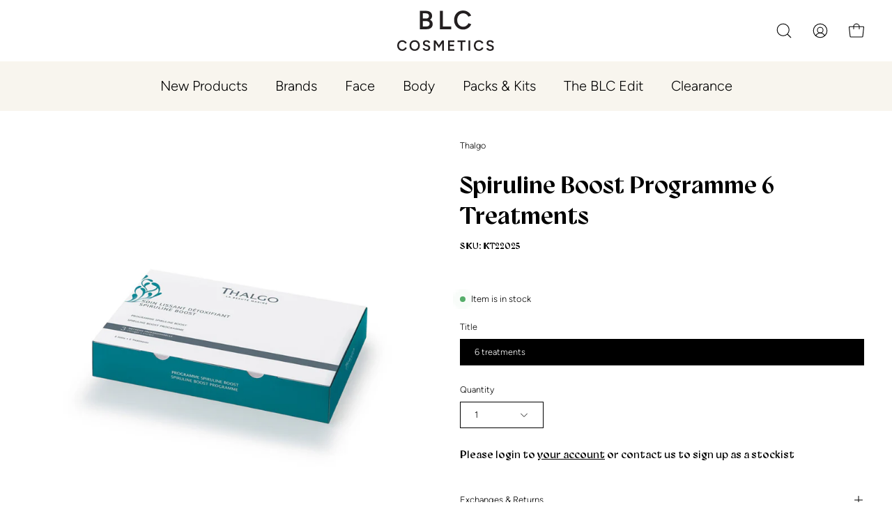

--- FILE ---
content_type: text/css
request_url: https://blccosmetics.com/cdn/shop/t/25/assets/custom.css?v=16803973776504211821731370516
body_size: -15
content:
@font-face{font-family:Nexa-Light;src:url(/cdn/shop/files/Nexa-Light.eot?v=1695199759);src:url(/cdn/shop/files/Nexa-Light.eot?v=1695199759?#iefix) format("embedded-opentype"),url(/cdn/shop/files/Nexa-Light.woff2?v=1695199758) format("woff2"),url(/cdn/shop/files/Nexa-Light.woff?v=1695199759) format("woff"),url(/cdn/shop/files/Nexa-Light.ttf?v=1695199758) format("truetype");font-weight:300;font-style:normal;font-display:swap}@font-face{font-family:Nexa-Bold;src:url(/cdn/shop/files/Nexa-Bold.eot?v=1695199759);src:url(/cdn/shop/files/Nexa-Bold.eot?v=1695199759?#iefix) format("embedded-opentype"),url(/cdn/shop/files/Nexa-Bold.woff2?v=1695199758) format("woff2"),url(/cdn/shop/files/Nexa-Bold.woff?v=1695199758) format("woff"),url(/cdn/shop/files/Nexa-Bold.ttf?v=1695199759) format("truetype");font-weight:700;font-style:normal;font-display:swap}@font-face{font-family:GystVariable;src:url(/cdn/shop/files/GystVariableRoman-Light.ttf?v=1724311613);src:url(/cdn/shop/files/GystVariableRoman-Light.ttf?v=1724311613?#iefix) format("embedded-opentype"),url(/cdn/shop/files/GystVariableRoman-Light.ttf?v=1724311613) format("truetype");font-weight:700;font-style:normal;font-display:swap}@font-face{font-family:GystVariable;src:url(/cdn/shop/files/GystVariableItalic-LightItalic.ttf?v=1724311613);src:url(/cdn/shop/files/GystVariableItalic-LightItalic.ttf?v=1724311613?#iefix) format("embedded-opentype"),url(/cdn/shop/files/GystVariableItalic-LightItalic.ttf?v=1724311613) format("truetype");font-weight:300;font-style:italic;font-display:swap}@font-face{font-family:Figtree-Variable;src:url(/cdn/shop/files/Figtree-VariableFont_wght.ttf?v=1724311628);src:url(/cdn/shop/files/Figtree-VariableFont_wght.ttf?v=1724311628?#iefix) format("embedded-opentype"),url(/cdn/shop/files/Figtree-VariableFont_wght.ttf?v=1724311628) format("truetype");font-weight:300;font-style:normal;font-display:swap}@font-face{font-family:Figtree-Variable;src:url(/cdn/shop/files/Figtree-Italic-VariableFont_wght.ttf?v=1724311628);src:url(/cdn/shop/files/Figtree-Italic-VariableFont_wght.ttf?v=1724311628?#iefix) format("embedded-opentype"),url(/cdn/shop/files/Figtree-Italic-VariableFont_wght.ttf?v=1724311628) format("truetype");font-weight:300;font-style:italic;font-display:swap}.customer_logout .mobile-menu .cart__toggle,.customer_logout .product-grid-item__quick-buy .btn--quick,.customer-logged-in .logout_customer-message{display:none}.customer_logout .product__submit__buttons .product__submit__add{cursor:default;opacity:.65;pointer-events:none}.customer_logout.template-product .product__price-and-rating .product__price,.customer_logout .product_rrp{display:none}.Product_logout-text{font-family:GystVariable}.Product_logout-text a{text-decoration:underline}.product_sku{font-family:GystVariable;font-size:12.6px;color:#000;margin:0 0 8px}.product_sku span{margin-left:3px}.product_rrp{font-family:GystVariable;font-size:12.6px;color:#000}.product-single__details .price_label{margin-right:3px}.menu__item--icon .navlink--icon{margin-right:0}
/*# sourceMappingURL=/cdn/shop/t/25/assets/custom.css.map?v=16803973776504211821731370516 */


--- FILE ---
content_type: text/css;charset=utf-8
request_url: https://use.typekit.net/ksr8ict.css
body_size: 436
content:
/*
 * The Typekit service used to deliver this font or fonts for use on websites
 * is provided by Adobe and is subject to these Terms of Use
 * http://www.adobe.com/products/eulas/tou_typekit. For font license
 * information, see the list below.
 *
 * gyst-variable:
 *   - http://typekit.com/eulas/000000000000000077508a98
 *   - http://typekit.com/eulas/000000000000000077508a99
 *
 * © 2009-2026 Adobe Systems Incorporated. All Rights Reserved.
 */
/*{"last_published":"2024-09-10 01:15:39 UTC"}*/

@import url("https://p.typekit.net/p.css?s=1&k=ksr8ict&ht=tk&f=53658.53659&a=83151895&app=typekit&e=css");

@font-face {
font-family:"gyst-variable";
src:url("https://use.typekit.net/af/621a93/000000000000000077508a98/30/l?primer=7cdcb44be4a7db8877ffa5c0007b8dd865b3bbc383831fe2ea177f62257a9191&fvd=i3&v=3") format("woff2"),url("https://use.typekit.net/af/621a93/000000000000000077508a98/30/d?primer=7cdcb44be4a7db8877ffa5c0007b8dd865b3bbc383831fe2ea177f62257a9191&fvd=i3&v=3") format("woff"),url("https://use.typekit.net/af/621a93/000000000000000077508a98/30/a?primer=7cdcb44be4a7db8877ffa5c0007b8dd865b3bbc383831fe2ea177f62257a9191&fvd=i3&v=3") format("opentype");
font-display:auto;font-style:italic;font-weight:300;font-stretch:normal;
}

@font-face {
font-family:"gyst-variable";
src:url("https://use.typekit.net/af/01a8ab/000000000000000077508a99/30/l?primer=7cdcb44be4a7db8877ffa5c0007b8dd865b3bbc383831fe2ea177f62257a9191&fvd=n3&v=3") format("woff2"),url("https://use.typekit.net/af/01a8ab/000000000000000077508a99/30/d?primer=7cdcb44be4a7db8877ffa5c0007b8dd865b3bbc383831fe2ea177f62257a9191&fvd=n3&v=3") format("woff"),url("https://use.typekit.net/af/01a8ab/000000000000000077508a99/30/a?primer=7cdcb44be4a7db8877ffa5c0007b8dd865b3bbc383831fe2ea177f62257a9191&fvd=n3&v=3") format("opentype");
font-display:auto;font-style:normal;font-weight:300;font-stretch:normal;
}

.tk-gyst-variable { font-family: "gyst-variable",sans-serif; }


--- FILE ---
content_type: image/svg+xml
request_url: https://blccosmetics.com/cdn/shop/files/BLC_COSMETICS_Logo_Primary_Black_2024_180x.svg?v=1724308242
body_size: 652
content:
<svg viewBox="0 0 338.58 140.64" xmlns="http://www.w3.org/2000/svg" data-sanitized-data-name="Layer 1" data-name="Layer 1" id="Layer_1">
  <defs>
    <style>
      .cls-1 {
        fill: #231f20;
        stroke-width: 0px;
      }
    </style>
  </defs>
  <path d="M242.85,63.99c3.72-1.53,6.99-3.68,9.79-6.45,2.81-2.78,4.97-5.96,6.5-9.57l-9.7-3.94c-1.1,2.5-2.58,4.7-4.44,6.59-1.86,1.89-3.97,3.37-6.32,4.44-2.35,1.07-4.87,1.6-7.55,1.6-4.09,0-7.74-1.01-10.94-3.02s-5.71-4.79-7.51-8.33c-1.8-3.54-2.7-7.6-2.7-12.18s.9-8.62,2.7-12.13c1.8-3.51,4.27-6.27,7.41-8.28,3.14-2.01,6.73-3.02,10.76-3.02,2.62,0,5.13.49,7.51,1.46,2.38.98,4.5,2.37,6.36,4.17,1.86,1.8,3.34,3.86,4.44,6.18l9.7-3.94c-1.53-3.48-3.71-6.53-6.54-9.15-2.84-2.62-6.09-4.68-9.75-6.18C238.92.75,235.01,0,230.86,0c-6.16,0-11.62,1.42-16.38,4.26-4.76,2.84-8.5,6.74-11.21,11.72-2.72,4.97-4.07,10.69-4.07,17.16s1.36,12.19,4.07,17.16c2.71,4.97,6.47,8.88,11.26,11.72,4.79,2.84,10.27,4.26,16.43,4.26,4.21,0,8.18-.76,11.9-2.29M189.03,65.18v-9.7h-29.02V1.1h-10.62v64.08h39.64ZM89.87,9.8h10.16c3.54,0,6.3.78,8.28,2.33,1.98,1.56,2.97,3.8,2.97,6.73s-.87,5.11-2.61,6.73c-1.74,1.62-4.14,2.43-7.19,2.43h-11.62V9.8ZM89.87,36.8h11.17c3.9,0,6.94.86,9.11,2.56,2.16,1.71,3.25,4.09,3.25,7.14,0,2.81-.98,5.03-2.93,6.68-1.95,1.65-4.61,2.47-7.96,2.47h-12.63v-18.86ZM103.33,65.18c4.27,0,7.96-.7,11.08-2.1,3.11-1.4,5.52-3.45,7.23-6.13,1.71-2.68,2.56-5.92,2.56-9.7,0-3.54-.82-6.59-2.47-9.15-1.65-2.56-4.03-4.61-7.14-6.13,2.38-1.46,4.22-3.29,5.54-5.49,1.31-2.2,1.97-4.67,1.97-7.42,0-3.97-.89-7.28-2.65-9.93-1.77-2.65-4.26-4.65-7.46-6-3.2-1.34-7-2.01-11.4-2.01h-21.15v64.08h23.89Z" class="cls-1"></path>
  <path d="M332.71,139.31c1.93-.89,3.39-2.12,4.38-3.69.99-1.57,1.49-3.38,1.49-5.43,0-2.32-.89-4.44-2.67-6.35-1.78-1.91-4.27-3.26-7.48-4.05l-4.41-1.08c-1.5-.38-2.69-.93-3.56-1.67-.87-.73-1.31-1.77-1.31-3.1,0-1.64.55-2.92,1.67-3.84,1.11-.92,2.64-1.38,4.59-1.38s3.45.44,4.72,1.33c1.26.89,2.15,2.02,2.67,3.38l5.74-1.85c-.55-1.54-1.38-2.91-2.51-4.13-1.13-1.21-2.56-2.17-4.28-2.87-1.73-.7-3.73-1.05-6.02-1.05-4.07,0-7.19.93-9.38,2.79-2.19,1.86-3.28,4.47-3.28,7.82,0,1.78.38,3.31,1.15,4.61.77,1.3,1.83,2.38,3.18,3.23,1.35.85,2.86,1.5,4.54,1.95l4.41,1.13c1.85.48,3.31,1.15,4.41,2.02,1.09.87,1.64,1.99,1.64,3.36,0,1.5-.65,2.72-1.95,3.64-1.3.92-3.06,1.38-5.28,1.38-1.91-.03-3.52-.53-4.82-1.49-1.3-.96-2.17-2.07-2.61-3.33l-5.84,1.79c.31,1.06.85,2.07,1.61,3.05.77.97,1.74,1.85,2.92,2.64,1.18.79,2.54,1.4,4.1,1.85,1.55.44,3.27.67,5.15.67,2.77,0,5.12-.44,7.05-1.33M292.78,139.36c2.08-.85,3.91-2.06,5.48-3.61,1.57-1.56,2.79-3.34,3.64-5.36l-5.43-2.2c-.62,1.4-1.44,2.63-2.49,3.69-1.04,1.06-2.22,1.89-3.54,2.49-1.32.6-2.73.9-4.23.9-2.29,0-4.33-.56-6.12-1.69-1.79-1.13-3.2-2.68-4.2-4.66-1.01-1.98-1.51-4.25-1.51-6.82s.5-4.83,1.51-6.79c1.01-1.97,2.39-3.51,4.15-4.64,1.76-1.13,3.77-1.69,6.02-1.69,1.47,0,2.87.27,4.2.82,1.33.55,2.52,1.32,3.56,2.33,1.04,1.01,1.87,2.16,2.49,3.46l5.43-2.2c-.85-1.95-2.08-3.66-3.66-5.13-1.59-1.47-3.41-2.62-5.46-3.46-2.05-.84-4.24-1.26-6.56-1.26-3.45,0-6.51.79-9.17,2.38-2.67,1.59-4.76,3.78-6.28,6.56-1.52,2.78-2.28,5.99-2.28,9.61s.76,6.83,2.28,9.61c1.52,2.79,3.62,4.97,6.3,6.56,2.68,1.59,5.75,2.38,9.2,2.38,2.36,0,4.58-.43,6.66-1.28M255.72,104.14h-5.95v35.88h5.95v-35.88ZM227.89,140.02v-30.44h11.02v-5.43h-27.99v5.43h11.02v30.44h5.94ZM200.37,140.02v-5.43h-16.3v-10.15h14.25v-5.33h-14.25v-9.53h16.15v-5.43h-22.09v35.88h22.25ZM134.29,140.02v-26.4l11.64,17.17,11.69-17.27v26.5h5.95v-35.88h-6.41l-11.17,16.61-11.28-16.61h-6.36v35.88h5.95ZM109.73,139.31c1.93-.89,3.39-2.12,4.38-3.69.99-1.57,1.49-3.38,1.49-5.43,0-2.32-.89-4.44-2.67-6.35-1.78-1.91-4.27-3.26-7.48-4.05l-4.41-1.08c-1.5-.38-2.69-.93-3.56-1.67-.87-.73-1.31-1.77-1.31-3.1,0-1.64.56-2.92,1.67-3.84,1.11-.92,2.64-1.38,4.59-1.38s3.45.44,4.72,1.33c1.26.89,2.15,2.02,2.66,3.38l5.74-1.85c-.55-1.54-1.38-2.91-2.51-4.13-1.13-1.21-2.56-2.17-4.28-2.87-1.73-.7-3.73-1.05-6.02-1.05-4.07,0-7.19.93-9.38,2.79-2.19,1.86-3.28,4.47-3.28,7.82,0,1.78.38,3.31,1.15,4.61.77,1.3,1.83,2.38,3.18,3.23,1.35.85,2.86,1.5,4.54,1.95l4.41,1.13c1.84.48,3.31,1.15,4.41,2.02,1.09.87,1.64,1.99,1.64,3.36,0,1.5-.65,2.72-1.95,3.64-1.3.92-3.06,1.38-5.28,1.38-1.91-.03-3.52-.53-4.82-1.49-1.3-.96-2.17-2.07-2.61-3.33l-5.84,1.79c.31,1.06.85,2.07,1.61,3.05.77.97,1.74,1.85,2.92,2.64,1.18.79,2.55,1.4,4.1,1.85s3.27.67,5.15.67c2.77,0,5.12-.44,7.05-1.33M54.96,133.51c-1.83-1.13-3.26-2.67-4.31-4.64-1.04-1.96-1.56-4.23-1.56-6.79s.52-4.83,1.56-6.79c1.04-1.97,2.46-3.5,4.25-4.61,1.79-1.11,3.85-1.67,6.18-1.67s4.43.56,6.23,1.67c1.79,1.11,3.2,2.66,4.23,4.64,1.03,1.98,1.54,4.24,1.54,6.77s-.5,4.83-1.51,6.79c-1.01,1.97-2.4,3.51-4.18,4.64-1.78,1.13-3.83,1.69-6.15,1.69s-4.45-.56-6.28-1.69M70.54,138.28c2.68-1.57,4.78-3.76,6.3-6.56,1.52-2.8,2.28-6.01,2.28-9.64s-.76-6.82-2.28-9.61-3.64-4.97-6.36-6.56c-2.72-1.59-5.85-2.38-9.4-2.38s-6.63.79-9.33,2.38c-2.7,1.59-4.83,3.78-6.38,6.56-1.56,2.78-2.33,5.99-2.33,9.61s.78,6.84,2.33,9.64c1.55,2.8,3.7,4.99,6.43,6.56,2.73,1.57,5.88,2.36,9.43,2.36s6.62-.79,9.3-2.36M24.45,139.36c2.08-.85,3.91-2.06,5.48-3.61,1.57-1.56,2.78-3.34,3.64-5.36l-5.43-2.2c-.61,1.4-1.44,2.63-2.49,3.69s-2.22,1.89-3.54,2.49c-1.32.6-2.73.9-4.23.9-2.29,0-4.33-.56-6.12-1.69-1.79-1.13-3.19-2.68-4.2-4.66-1.01-1.98-1.51-4.25-1.51-6.82s.5-4.83,1.51-6.79c1.01-1.97,2.39-3.51,4.15-4.64,1.76-1.13,3.77-1.69,6.02-1.69,1.47,0,2.87.27,4.2.82,1.33.55,2.52,1.32,3.56,2.33,1.04,1.01,1.87,2.16,2.49,3.46l5.43-2.2c-.85-1.95-2.08-3.66-3.66-5.13-1.59-1.47-3.41-2.62-5.46-3.46-2.05-.84-4.24-1.26-6.56-1.26-3.45,0-6.51.79-9.17,2.38-2.67,1.59-4.76,3.78-6.28,6.56-1.52,2.78-2.28,5.99-2.28,9.61s.76,6.83,2.28,9.61c1.52,2.79,3.62,4.97,6.3,6.56,2.68,1.59,5.75,2.38,9.2,2.38,2.36,0,4.58-.43,6.66-1.28" class="cls-1"></path>
</svg>

--- FILE ---
content_type: text/javascript; charset=utf-8
request_url: https://blccosmetics.com/products/spiruline-boost-programme.js
body_size: 224
content:
{"id":7278852604113,"title":"Spiruline Boost Programme 6 Treatments","handle":"spiruline-boost-programme","description":"","published_at":"2023-09-27T14:21:46+10:00","created_at":"2023-09-27T14:21:46+10:00","vendor":"Thalgo","type":"Professional","tags":["Thalgo_Segment"],"price":16172,"price_min":16172,"price_max":16172,"available":true,"price_varies":false,"compare_at_price":null,"compare_at_price_min":0,"compare_at_price_max":0,"compare_at_price_varies":false,"variants":[{"id":41628276588753,"title":"6  treatments","option1":"6  treatments","option2":null,"option3":null,"sku":"KT22025","requires_shipping":true,"taxable":true,"featured_image":{"id":31111503904977,"product_id":7278852604113,"position":1,"created_at":"2023-10-10T16:59:10+11:00","updated_at":"2023-10-10T16:59:11+11:00","alt":null,"width":800,"height":800,"src":"https:\/\/cdn.shopify.com\/s\/files\/1\/0587\/2458\/1585\/files\/KT19004Programme6trt_1.jpg?v=1696917551","variant_ids":[41628276588753]},"available":true,"name":"Spiruline Boost Programme 6 Treatments - 6  treatments","public_title":"6  treatments","options":["6  treatments"],"price":16172,"weight":300,"compare_at_price":null,"inventory_management":"shopify","barcode":"3525801693741","featured_media":{"alt":null,"id":23417196282065,"position":1,"preview_image":{"aspect_ratio":1.0,"height":800,"width":800,"src":"https:\/\/cdn.shopify.com\/s\/files\/1\/0587\/2458\/1585\/files\/KT19004Programme6trt_1.jpg?v=1696917551"}},"quantity_rule":{"min":1,"max":null,"increment":1},"quantity_price_breaks":[],"requires_selling_plan":false,"selling_plan_allocations":[]}],"images":["\/\/cdn.shopify.com\/s\/files\/1\/0587\/2458\/1585\/files\/KT19004Programme6trt_1.jpg?v=1696917551"],"featured_image":"\/\/cdn.shopify.com\/s\/files\/1\/0587\/2458\/1585\/files\/KT19004Programme6trt_1.jpg?v=1696917551","options":[{"name":"Title","position":1,"values":["6  treatments"]}],"url":"\/products\/spiruline-boost-programme","media":[{"alt":null,"id":23417196282065,"position":1,"preview_image":{"aspect_ratio":1.0,"height":800,"width":800,"src":"https:\/\/cdn.shopify.com\/s\/files\/1\/0587\/2458\/1585\/files\/KT19004Programme6trt_1.jpg?v=1696917551"},"aspect_ratio":1.0,"height":800,"media_type":"image","src":"https:\/\/cdn.shopify.com\/s\/files\/1\/0587\/2458\/1585\/files\/KT19004Programme6trt_1.jpg?v=1696917551","width":800}],"requires_selling_plan":false,"selling_plan_groups":[]}

--- FILE ---
content_type: application/javascript
request_url: https://cdn.bogos.io/YmxjY29zbWV0aWNzLm15c2hvcGlmeS5jb20=/freegifts_data_1769051061.min.js
body_size: 26940
content:
eval(function(p,a,c,k,e,d){e=function(c){return(c<a?'':e(parseInt(c/a)))+((c=c%a)>35?String.fromCharCode(c+29):c.toString(36))};if(!''.replace(/^/,String)){while(c--){d[e(c)]=k[c]||e(c)}k=[function(e){return d[e]}];e=function(){return'\\w+'};c=1};while(c--){if(k[c]){p=p.replace(new RegExp('\\b'+e(c)+'\\b','g'),k[c])}}return p}('8q.8p={"8o":[{"f":1p,"z":y,"j":"5L-8n 3F 6X 6y","5K":"3F 6X 6y","5J":k,"5I":{"5H":k,"5G":k},"5F":k,"5E":"5D-5C-5B:21:25.5A","5z":k,"5y":k,"5x":{"1y":{"15":"B","1v":g},"5w":[],"5v":"1y","5u":[],"4k":W,"5t":"1O","5s":W,"1O":2,"5r":[{"U":[4I],"72":[{"f":4I,"71":1}],"6Z":1,"6":1N},{"U":[4G],"72":[{"f":4G,"71":1}],"6Z":1,"6":1M},{"U":[4E],"72":[{"f":4E,"71":1}],"6Z":1,"6":1K},{"U":[4C],"72":[{"f":4C,"71":1}],"6Z":1,"6":1J}]},"5q":{"15":"7q","1f":W},"5p":k,"5o":1,"5n":W,"15":"1x","5m":0,"5l":k,"5k":{"5j":k,"15":"1x","5i":[],"5h":{"5g":W,"4j":1w,"5f":W},"5e":k},"5d":[{"j":"\\1m 6U 6T 6S O - 16 (g% q)","p":"2G-2F-2E-T-O-S","o":"2G-2F-2E-T-O-S-n","i":"e:\\/\\/d.c.b\\/s\\/3\\/1\\/a\\/9\\/7\\/3\\/3E-3C-3B-3A-3z.u?v=3y","6":4H,"h":1N,"Q":[{"f":6W,"M":6V,"h":1N,"L":4I,"6":4H,"K":8a,"J":"x w","I":29.7A,"H":k,"G":g,"F":"B","t":0,"i":"e:\\/\\/d.c.b\\/s\\/3\\/1\\/a\\/9\\/7\\/3\\/3E-3C-3B-3A-3z.u?v=3y","E":{"A":1p,"D":6W},"C":{"f":6V,"z":y,"j":"\\1m 6U 6T 6S O - 16 (g% q)","p":"2G-2F-2E-T-O-S","o":"2G-2F-2E-T-O-S-n","i":"e:\\/\\/d.c.b\\/s\\/3\\/1\\/a\\/9\\/7\\/3\\/3E-3C-3B-3A-3z.u?v=3y","6":4H,"h":1N}}]},{"j":"\\1m 6P 6O 1L 6N 6M 2D 6L O - 16 (g% q)","p":"2C-2B-1k-2A-2z-2y-2x-Z-T-O-S","o":"2C-2B-1k-2A-2z-2y-2x-Z-T-O-S-n","i":"e:\\/\\/d.c.b\\/s\\/3\\/1\\/a\\/9\\/7\\/3\\/3x.u?v=3w","6":4F,"h":1M,"Q":[{"f":6R,"M":6Q,"h":1M,"L":4G,"6":4F,"K":89,"J":"x w","I":49.62,"H":k,"G":g,"F":"B","t":0,"i":"e:\\/\\/d.c.b\\/s\\/3\\/1\\/a\\/9\\/7\\/3\\/3x.u?v=3w","E":{"A":1p,"D":6R},"C":{"f":6Q,"z":y,"j":"\\1m 6P 6O 1L 6N 6M 2D 6L O - 16 (g% q)","p":"2C-2B-1k-2A-2z-2y-2x-Z-T-O-S","o":"2C-2B-1k-2A-2z-2y-2x-Z-T-O-S-n","i":"e:\\/\\/d.c.b\\/s\\/3\\/1\\/a\\/9\\/7\\/3\\/3x.u?v=3w","6":4F,"h":1M}}]},{"j":"\\1m 6I 6H 6G 1L 6F 6E O - 16 (g% q)","p":"2w-2v-2u-1k-2t-2s-Z-T-O-S","o":"2w-2v-2u-1k-2t-2s-Z-T-O-S-n","i":"e:\\/\\/d.c.b\\/s\\/3\\/1\\/a\\/9\\/7\\/3\\/3v.u?v=3u","6":4D,"h":1K,"Q":[{"f":6K,"M":6J,"h":1K,"L":4E,"6":4D,"K":88,"J":"x w","I":26.23,"H":k,"G":g,"F":"B","t":0,"i":"e:\\/\\/d.c.b\\/s\\/3\\/1\\/a\\/9\\/7\\/3\\/3v.u?v=3u","E":{"A":1p,"D":6K},"C":{"f":6J,"z":y,"j":"\\1m 6I 6H 6G 1L 6F 6E O - 16 (g% q)","p":"2w-2v-2u-1k-2t-2s-Z-T-O-S","o":"2w-2v-2u-1k-2t-2s-Z-T-O-S-n","i":"e:\\/\\/d.c.b\\/s\\/3\\/1\\/a\\/9\\/7\\/3\\/3v.u?v=3u","6":4D,"h":1K}}]},{"j":"\\1m 6B 6A 6z O - 16 (g% q)","p":"2r-2q-2p-Z-T-O-S","o":"2r-2q-2p-Z-T-O-S-n","i":"e:\\/\\/d.c.b\\/s\\/3\\/1\\/a\\/9\\/7\\/3\\/3t-3s-3r-3q-3p.u?v=3o","6":4B,"h":1J,"Q":[{"f":6D,"M":6C,"h":1J,"L":4C,"6":4B,"K":87,"J":"x w","I":31.14,"H":k,"G":g,"F":"B","t":0,"i":"e:\\/\\/d.c.b\\/s\\/3\\/1\\/a\\/9\\/7\\/3\\/3t-3s-3r-3q-3p.u?v=3o","E":{"A":1p,"D":6D},"C":{"f":6C,"z":y,"j":"\\1m 6B 6A 6z O - 16 (g% q)","p":"2r-2q-2p-Z-T-O-S","o":"2r-2q-2p-Z-T-O-S-n","i":"e:\\/\\/d.c.b\\/s\\/3\\/1\\/a\\/9\\/7\\/3\\/3t-3s-3r-3q-3p.u?v=3o","6":4B,"h":1J}}]}],"5c":[{"f":8m,"A":1p,"3a":"4.5b","3b":k,"5a":"86","59":[{"15":"U","1v":{"1K":{"f":1K,"V":"e:\\/\\/d.c.b\\/s\\/3\\/1\\/a\\/9\\/7\\/3\\/3v.u?v=3u","j":"3F 6I 6H 6G 1L 6F 6E O - 16","1j":"2w-2v-2u-1k-2t-2s-Z-T-O-S","1i":"6Y","Q":[{"f":4E,"t":"26.23","j":"x w"}],"1h":["2D"],"1g":"16"},"1M":{"f":1M,"V":"e:\\/\\/d.c.b\\/s\\/3\\/1\\/a\\/9\\/7\\/3\\/3x.u?v=3w","j":"3F 6P 6O 1L 6N 6M 2D 6L O - 16","1j":"2C-2B-1k-2A-2z-2y-2x-Z-T-O-S","1i":"6Y","Q":[{"f":4G,"t":"49.62","j":"x w"}],"1h":["2D","2D 8l & 8k"],"1g":"16"},"1N":{"f":1N,"V":"e:\\/\\/d.c.b\\/s\\/3\\/1\\/a\\/9\\/7\\/3\\/3E-3C-3B-3A-3z.u?v=3y","j":"3F 6U 6T 6S O - 16","1j":"2G-2F-2E-T-O-S","1i":"6Y","Q":[{"f":4I,"t":"29.7A","j":"x w"}],"1h":["6X"],"1g":"16"},"1J":{"f":1J,"V":"e:\\/\\/d.c.b\\/s\\/3\\/1\\/a\\/9\\/7\\/3\\/3t-3s-3r-3q-3p.u?v=3o","j":"3F 6B 6A 6z O - 16","1j":"2r-2q-2p-Z-T-O-S","1i":"6Y","Q":[{"f":4C,"t":"31.14","j":"x w"}],"1h":["6X"],"1g":"16"}},"58":"57"}],"56":1w,"55":{"54":[]}}],"53":[{"f":6W,"M":6V,"h":1N,"L":4I,"6":4H,"K":8a,"J":"x w","I":29.7A,"H":k,"G":g,"F":"B","t":0,"i":"e:\\/\\/d.c.b\\/s\\/3\\/1\\/a\\/9\\/7\\/3\\/3E-3C-3B-3A-3z.u?v=3y","E":{"A":1p,"D":6W},"C":{"f":6V,"z":y,"j":"\\1m 6U 6T 6S O - 16 (g% q)","p":"2G-2F-2E-T-O-S","o":"2G-2F-2E-T-O-S-n","i":"e:\\/\\/d.c.b\\/s\\/3\\/1\\/a\\/9\\/7\\/3\\/3E-3C-3B-3A-3z.u?v=3y","6":4H,"h":1N}},{"f":6R,"M":6Q,"h":1M,"L":4G,"6":4F,"K":89,"J":"x w","I":49.62,"H":k,"G":g,"F":"B","t":0,"i":"e:\\/\\/d.c.b\\/s\\/3\\/1\\/a\\/9\\/7\\/3\\/3x.u?v=3w","E":{"A":1p,"D":6R},"C":{"f":6Q,"z":y,"j":"\\1m 6P 6O 1L 6N 6M 2D 6L O - 16 (g% q)","p":"2C-2B-1k-2A-2z-2y-2x-Z-T-O-S","o":"2C-2B-1k-2A-2z-2y-2x-Z-T-O-S-n","i":"e:\\/\\/d.c.b\\/s\\/3\\/1\\/a\\/9\\/7\\/3\\/3x.u?v=3w","6":4F,"h":1M}},{"f":6K,"M":6J,"h":1K,"L":4E,"6":4D,"K":88,"J":"x w","I":26.23,"H":k,"G":g,"F":"B","t":0,"i":"e:\\/\\/d.c.b\\/s\\/3\\/1\\/a\\/9\\/7\\/3\\/3v.u?v=3u","E":{"A":1p,"D":6K},"C":{"f":6J,"z":y,"j":"\\1m 6I 6H 6G 1L 6F 6E O - 16 (g% q)","p":"2w-2v-2u-1k-2t-2s-Z-T-O-S","o":"2w-2v-2u-1k-2t-2s-Z-T-O-S-n","i":"e:\\/\\/d.c.b\\/s\\/3\\/1\\/a\\/9\\/7\\/3\\/3v.u?v=3u","6":4D,"h":1K}},{"f":6D,"M":6C,"h":1J,"L":4C,"6":4B,"K":87,"J":"x w","I":31.14,"H":k,"G":g,"F":"B","t":0,"i":"e:\\/\\/d.c.b\\/s\\/3\\/1\\/a\\/9\\/7\\/3\\/3t-3s-3r-3q-3p.u?v=3o","E":{"A":1p,"D":6D},"C":{"f":6C,"z":y,"j":"\\1m 6B 6A 6z O - 16 (g% q)","p":"2r-2q-2p-Z-T-O-S","o":"2r-2q-2p-Z-T-O-S-n","i":"e:\\/\\/d.c.b\\/s\\/3\\/1\\/a\\/9\\/7\\/3\\/3t-3s-3r-3q-3p.u?v=3o","6":4B,"h":1J}}]},{"f":X,"z":y,"j":"5L-7r 12 6y","5K":"12 6y","5J":k,"5I":{"5H":k,"5G":k},"5F":k,"5E":"5D-5C-5B:28:38.5A","5z":k,"5y":k,"5x":{"1y":{"15":"B","1v":g},"5w":[],"5v":"1y","5u":[],"4k":W,"5t":"1O","5s":W,"1O":2,"5r":[{"U":[5X],"6":1A},{"U":[5T],"6":1z},{"U":[6m],"6":1F},{"U":[6i],"6":1E},{"U":[6t],"6":1H},{"U":[6e],"6":1D},{"U":[67],"6":1C},{"U":[63],"6":1B},{"U":[6p],"6":1G},{"U":[6x],"6":1I}]},"5q":{"15":"4j","1f":1w},"5p":k,"5o":1,"5n":W,"15":"1x","5m":0,"5l":k,"5k":{"5j":k,"15":"1x","5i":[],"5h":{"5g":W,"4j":1w,"5f":W},"5e":k},"5d":[{"j":"\\R\\N 6u r (g% q)","p":"m-2n","o":"m-2n-n","i":"e:\\/\\/d.c.b\\/s\\/3\\/1\\/a\\/9\\/7\\/3\\/2m.l?v=2l","6":4A,"h":1I,"Q":[{"f":6w,"M":6v,"h":1I,"L":6x,"6":4A,"K":85,"J":"x w","I":26.51,"H":k,"G":g,"F":"B","t":0,"i":"e:\\/\\/d.c.b\\/s\\/3\\/1\\/a\\/9\\/7\\/3\\/2m.l?v=2l","E":{"A":X,"D":6w},"C":{"f":6v,"z":y,"j":"\\R\\N 6u r (g% q)","p":"m-2n","o":"m-2n-n","i":"e:\\/\\/d.c.b\\/s\\/3\\/1\\/a\\/9\\/7\\/3\\/2m.l?v=2l","6":4A,"h":1I}}]},{"j":"\\R\\N 6q r (g% q)","p":"m-2k","o":"m-2k-n","i":"e:\\/\\/d.c.b\\/s\\/3\\/1\\/a\\/9\\/7\\/3\\/2j.l?v=2i","6":4z,"h":1H,"Q":[{"f":6s,"M":6r,"h":1H,"L":6t,"6":4z,"K":84,"J":"x w","I":43.13,"H":k,"G":g,"F":"B","t":0,"i":"e:\\/\\/d.c.b\\/s\\/3\\/1\\/a\\/9\\/7\\/3\\/2j.l?v=2i","E":{"A":X,"D":6s},"C":{"f":6r,"z":y,"j":"\\R\\N 6q r (g% q)","p":"m-2k","o":"m-2k-n","i":"e:\\/\\/d.c.b\\/s\\/3\\/1\\/a\\/9\\/7\\/3\\/2j.l?v=2i","6":4z,"h":1H}}]},{"j":"\\R\\N 1c 4 r (g% q)","p":"m-17-4","o":"m-17-4-n","i":"e:\\/\\/d.c.b\\/s\\/3\\/1\\/a\\/9\\/7\\/3\\/2h.l?v=2g","6":4y,"h":1G,"Q":[{"f":6o,"M":6n,"h":1G,"L":6p,"6":4y,"K":83,"J":"x w","I":39.1u,"H":k,"G":g,"F":"B","t":0,"i":"e:\\/\\/d.c.b\\/s\\/3\\/1\\/a\\/9\\/7\\/3\\/2h.l?v=2g","E":{"A":X,"D":6o},"C":{"f":6n,"z":y,"j":"\\R\\N 1c 4 r (g% q)","p":"m-17-4","o":"m-17-4-n","i":"e:\\/\\/d.c.b\\/s\\/3\\/1\\/a\\/9\\/7\\/3\\/2h.l?v=2g","6":4y,"h":1G}}]},{"j":"\\R\\N 6j r (g% q)","p":"m-2f","o":"m-2f-n","i":"e:\\/\\/d.c.b\\/s\\/3\\/1\\/a\\/9\\/7\\/3\\/2e.l?v=2d","6":4x,"h":1F,"Q":[{"f":6l,"M":6k,"h":1F,"L":6m,"6":4x,"K":82,"J":"x w","I":39.1u,"H":k,"G":g,"F":"B","t":0,"i":"e:\\/\\/d.c.b\\/s\\/3\\/1\\/a\\/9\\/7\\/3\\/2e.l?v=2d","E":{"A":X,"D":6l},"C":{"f":6k,"z":y,"j":"\\R\\N 6j r (g% q)","p":"m-2f","o":"m-2f-n","i":"e:\\/\\/d.c.b\\/s\\/3\\/1\\/a\\/9\\/7\\/3\\/2e.l?v=2d","6":4x,"h":1F}}]},{"j":"\\R\\N 6f r (g% q)","p":"m-2c","o":"m-2c-n","i":"e:\\/\\/d.c.b\\/s\\/3\\/1\\/a\\/9\\/7\\/3\\/2b.l?v=2a","6":4w,"h":1E,"Q":[{"f":6h,"M":6g,"h":1E,"L":6i,"6":4w,"K":81,"J":"x w","I":43.13,"H":k,"G":g,"F":"B","t":0,"i":"e:\\/\\/d.c.b\\/s\\/3\\/1\\/a\\/9\\/7\\/3\\/2b.l?v=2a","E":{"A":X,"D":6h},"C":{"f":6g,"z":y,"j":"\\R\\N 6f r (g% q)","p":"m-2c","o":"m-2c-n","i":"e:\\/\\/d.c.b\\/s\\/3\\/1\\/a\\/9\\/7\\/3\\/2b.l?v=2a","6":4w,"h":1E}}]},{"j":"\\R\\N 6b 6a\\69 68 (g% q)","p":"m-27-24","o":"m-27-24-n","i":"e:\\/\\/d.c.b\\/s\\/3\\/1\\/a\\/9\\/7\\/3\\/22.l?v=20","6":4v,"h":1D,"Q":[{"f":6d,"M":6c,"h":1D,"L":6e,"6":4v,"K":7Z,"J":"x w","I":37.8,"H":k,"G":g,"F":"B","t":0,"i":"e:\\/\\/d.c.b\\/s\\/3\\/1\\/a\\/9\\/7\\/3\\/22.l?v=20","E":{"A":X,"D":6d},"C":{"f":6c,"z":y,"j":"\\R\\N 6b 6a\\69 68 (g% q)","p":"m-27-24","o":"m-27-24-n","i":"e:\\/\\/d.c.b\\/s\\/3\\/1\\/a\\/9\\/7\\/3\\/22.l?v=20","6":4v,"h":1D}}]},{"j":"\\R\\N 64 r (g% q)","p":"m-1Z","o":"m-1Z-n","i":"e:\\/\\/d.c.b\\/s\\/3\\/1\\/a\\/9\\/7\\/3\\/3n.l?v=3m","6":4u,"h":1C,"Q":[{"f":66,"M":65,"h":1C,"L":67,"6":4u,"K":7Y,"J":"x w","I":43.13,"H":k,"G":g,"F":"B","t":0,"i":"e:\\/\\/d.c.b\\/s\\/3\\/1\\/a\\/9\\/7\\/3\\/3n.l?v=3m","E":{"A":X,"D":66},"C":{"f":65,"z":y,"j":"\\R\\N 64 r (g% q)","p":"m-1Z","o":"m-1Z-n","i":"e:\\/\\/d.c.b\\/s\\/3\\/1\\/a\\/9\\/7\\/3\\/3n.l?v=3m","6":4u,"h":1C}}]},{"j":"\\R\\N 5Z 5Y r (g% q)","p":"m-1Y-1X","o":"m-1Y-1X-n","i":"e:\\/\\/d.c.b\\/s\\/3\\/1\\/a\\/9\\/7\\/3\\/1W.l?v=1V","6":4t,"h":1B,"Q":[{"f":61,"M":60,"h":1B,"L":63,"6":4t,"K":7X,"J":"r","I":37.3l,"H":k,"G":g,"F":"B","t":0,"i":"e:\\/\\/d.c.b\\/s\\/3\\/1\\/a\\/9\\/7\\/3\\/1W.l?v=1V","E":{"A":X,"D":61},"C":{"f":60,"z":y,"j":"\\R\\N 5Z 5Y r (g% q)","p":"m-1Y-1X","o":"m-1Y-1X-n","i":"e:\\/\\/d.c.b\\/s\\/3\\/1\\/a\\/9\\/7\\/3\\/1W.l?v=1V","6":4t,"h":1B}}]},{"j":"\\R\\N 5U r (g% q)","p":"m-1U","o":"m-1U-n","i":"e:\\/\\/d.c.b\\/s\\/3\\/1\\/a\\/9\\/7\\/3\\/1T.l?v=1S","6":4s,"h":1A,"Q":[{"f":5W,"M":5V,"h":1A,"L":5X,"6":4s,"K":7W,"J":"x w","I":39.1u,"H":k,"G":g,"F":"B","t":0,"i":"e:\\/\\/d.c.b\\/s\\/3\\/1\\/a\\/9\\/7\\/3\\/1T.l?v=1S","E":{"A":X,"D":5W},"C":{"f":5V,"z":y,"j":"\\R\\N 5U r (g% q)","p":"m-1U","o":"m-1U-n","i":"e:\\/\\/d.c.b\\/s\\/3\\/1\\/a\\/9\\/7\\/3\\/1T.l?v=1S","6":4s,"h":1A}}]},{"j":"\\R\\N 5Q r (g% q)","p":"m-1R","o":"m-1R-n","i":"e:\\/\\/d.c.b\\/s\\/3\\/1\\/a\\/9\\/7\\/3\\/1Q.l?v=1P","6":4r,"h":1z,"Q":[{"f":5S,"M":5R,"h":1z,"L":5T,"6":4r,"K":7V,"J":"x w","I":37.3l,"H":k,"G":g,"F":"B","t":0,"i":"e:\\/\\/d.c.b\\/s\\/3\\/1\\/a\\/9\\/7\\/3\\/1Q.l?v=1P","E":{"A":X,"D":5S},"C":{"f":5R,"z":y,"j":"\\R\\N 5Q r (g% q)","p":"m-1R","o":"m-1R-n","i":"e:\\/\\/d.c.b\\/s\\/3\\/1\\/a\\/9\\/7\\/3\\/1Q.l?v=1P","6":4r,"h":1z}}]}],"5c":[{"f":8j,"A":X,"3a":"8.5b","3b":k,"5a":"86","59":[{"15":"U","1v":{"1F":{"f":1F,"V":"e:\\/\\/d.c.b\\/s\\/3\\/1\\/a\\/9\\/7\\/3\\/2e.l?v=2d","j":"1o\\N 6j r","1j":"m-2f","1f":"1n","1i":"12 1e 1d","Q":[{"f":6m,"V":"e:\\/\\/d.c.b\\/s\\/3\\/1\\/a\\/9\\/7\\/3\\/2e.l?v=2d","t":"39.1u","j":"x w"}],"1h":[],"1g":"7z"},"1E":{"f":1E,"V":"e:\\/\\/d.c.b\\/s\\/3\\/1\\/a\\/9\\/7\\/3\\/2b.l?v=2a","j":"1o\\N 6f r","1j":"m-2c","1f":"1n","1i":"12 1e 1d","Q":[{"f":6i,"V":"e:\\/\\/d.c.b\\/s\\/3\\/1\\/a\\/9\\/7\\/3\\/2b.l?v=2a","t":"43.13","j":"x w"}],"1h":[],"1g":"2o"},"1H":{"f":1H,"V":"e:\\/\\/d.c.b\\/s\\/3\\/1\\/a\\/9\\/7\\/3\\/2j.l?v=2i","j":"1o\\N 6q r","1j":"m-2k","1f":"1n","1i":"12 1e 1d","Q":[{"f":6t,"V":"e:\\/\\/d.c.b\\/s\\/3\\/1\\/a\\/9\\/7\\/3\\/2j.l?v=2i","t":"43.13","j":"x w"}],"1h":[],"1g":"2o"},"1D":{"f":1D,"V":"e:\\/\\/d.c.b\\/s\\/3\\/1\\/a\\/9\\/7\\/3\\/22.l?v=20","j":"1o\\N 6b 6a\\69 68","1j":"m-27-24","1f":"1n","1i":"12 1e 1d","Q":[{"f":6e,"V":"e:\\/\\/d.c.b\\/s\\/3\\/1\\/a\\/9\\/7\\/3\\/22.l?v=20","t":"37.80","j":"x w"}],"1h":[],"1g":"2o"},"1C":{"f":1C,"V":"e:\\/\\/d.c.b\\/s\\/3\\/1\\/a\\/9\\/7\\/3\\/3n.l?v=3m","j":"1o\\N 64 r","1j":"m-1Z","1f":"1n","1i":"12 1e 1d","Q":[{"f":67,"t":"43.13","j":"x w"}],"1h":[],"1g":"2o"},"1B":{"f":1B,"V":"e:\\/\\/d.c.b\\/s\\/3\\/1\\/a\\/9\\/7\\/3\\/1W.l?v=1V","j":"1o\\N 5Z 5Y r","1j":"m-1Y-1X","1f":"1n","1i":"12 1e 1d","Q":[{"f":63,"V":"e:\\/\\/d.c.b\\/s\\/3\\/1\\/a\\/9\\/7\\/3\\/1W.l?v=1V","t":"37.3l","j":"r"}],"1h":[],"1g":"2o"},"1z":{"f":1z,"V":"e:\\/\\/d.c.b\\/s\\/3\\/1\\/a\\/9\\/7\\/3\\/1Q.l?v=1P","j":"1o\\N 5Q r","1j":"m-1R","1f":"1n","1i":"12 1e 1d","Q":[{"f":5T,"V":"e:\\/\\/d.c.b\\/s\\/3\\/1\\/a\\/9\\/7\\/3\\/1Q.l?v=1P","t":"37.3l","j":"x w"}],"1h":[],"1g":"7z"},"1A":{"f":1A,"V":"e:\\/\\/d.c.b\\/s\\/3\\/1\\/a\\/9\\/7\\/3\\/1T.l?v=1S","j":"1o\\N 5U r","1j":"m-1U","1f":"1n","1i":"12 1e 1d","Q":[{"f":5X,"V":"e:\\/\\/d.c.b\\/s\\/3\\/1\\/a\\/9\\/7\\/3\\/1T.l?v=1S","t":"39.1u","j":"x w"}],"1h":[],"1g":"2o"},"1G":{"f":1G,"V":"e:\\/\\/d.c.b\\/s\\/3\\/1\\/a\\/9\\/7\\/3\\/2h.l?v=2g","j":"1o\\N 1c 4 r","1j":"m-17-4","1f":"1n","1i":"12 1e 1d","Q":[{"f":6p,"V":"e:\\/\\/d.c.b\\/s\\/3\\/1\\/a\\/9\\/7\\/3\\/2h.l?v=2g","t":"39.1u","j":"x w"}],"1h":[],"1g":"7z"},"1I":{"f":1I,"V":"e:\\/\\/d.c.b\\/s\\/3\\/1\\/a\\/9\\/7\\/3\\/2m.l?v=2l","j":"1o\\N 6u r","1j":"m-2n","1f":"1n","1i":"12 1e 1d","Q":[{"f":6x,"V":"e:\\/\\/d.c.b\\/s\\/3\\/1\\/a\\/9\\/7\\/3\\/2m.l?v=2l","t":"26.51","j":"x w"}],"1h":[],"1g":"2o"}},"58":"57"}],"56":1w,"55":{"54":[]}}],"53":[{"f":6w,"M":6v,"h":1I,"L":6x,"6":4A,"K":85,"J":"x w","I":26.51,"H":k,"G":g,"F":"B","t":0,"i":"e:\\/\\/d.c.b\\/s\\/3\\/1\\/a\\/9\\/7\\/3\\/2m.l?v=2l","E":{"A":X,"D":6w},"C":{"f":6v,"z":y,"j":"\\R\\N 6u r (g% q)","p":"m-2n","o":"m-2n-n","i":"e:\\/\\/d.c.b\\/s\\/3\\/1\\/a\\/9\\/7\\/3\\/2m.l?v=2l","6":4A,"h":1I}},{"f":6s,"M":6r,"h":1H,"L":6t,"6":4z,"K":84,"J":"x w","I":43.13,"H":k,"G":g,"F":"B","t":0,"i":"e:\\/\\/d.c.b\\/s\\/3\\/1\\/a\\/9\\/7\\/3\\/2j.l?v=2i","E":{"A":X,"D":6s},"C":{"f":6r,"z":y,"j":"\\R\\N 6q r (g% q)","p":"m-2k","o":"m-2k-n","i":"e:\\/\\/d.c.b\\/s\\/3\\/1\\/a\\/9\\/7\\/3\\/2j.l?v=2i","6":4z,"h":1H}},{"f":6o,"M":6n,"h":1G,"L":6p,"6":4y,"K":83,"J":"x w","I":39.1u,"H":k,"G":g,"F":"B","t":0,"i":"e:\\/\\/d.c.b\\/s\\/3\\/1\\/a\\/9\\/7\\/3\\/2h.l?v=2g","E":{"A":X,"D":6o},"C":{"f":6n,"z":y,"j":"\\R\\N 1c 4 r (g% q)","p":"m-17-4","o":"m-17-4-n","i":"e:\\/\\/d.c.b\\/s\\/3\\/1\\/a\\/9\\/7\\/3\\/2h.l?v=2g","6":4y,"h":1G}},{"f":6l,"M":6k,"h":1F,"L":6m,"6":4x,"K":82,"J":"x w","I":39.1u,"H":k,"G":g,"F":"B","t":0,"i":"e:\\/\\/d.c.b\\/s\\/3\\/1\\/a\\/9\\/7\\/3\\/2e.l?v=2d","E":{"A":X,"D":6l},"C":{"f":6k,"z":y,"j":"\\R\\N 6j r (g% q)","p":"m-2f","o":"m-2f-n","i":"e:\\/\\/d.c.b\\/s\\/3\\/1\\/a\\/9\\/7\\/3\\/2e.l?v=2d","6":4x,"h":1F}},{"f":6h,"M":6g,"h":1E,"L":6i,"6":4w,"K":81,"J":"x w","I":43.13,"H":k,"G":g,"F":"B","t":0,"i":"e:\\/\\/d.c.b\\/s\\/3\\/1\\/a\\/9\\/7\\/3\\/2b.l?v=2a","E":{"A":X,"D":6h},"C":{"f":6g,"z":y,"j":"\\R\\N 6f r (g% q)","p":"m-2c","o":"m-2c-n","i":"e:\\/\\/d.c.b\\/s\\/3\\/1\\/a\\/9\\/7\\/3\\/2b.l?v=2a","6":4w,"h":1E}},{"f":6d,"M":6c,"h":1D,"L":6e,"6":4v,"K":7Z,"J":"x w","I":37.8,"H":k,"G":g,"F":"B","t":0,"i":"e:\\/\\/d.c.b\\/s\\/3\\/1\\/a\\/9\\/7\\/3\\/22.l?v=20","E":{"A":X,"D":6d},"C":{"f":6c,"z":y,"j":"\\R\\N 6b 6a\\69 68 (g% q)","p":"m-27-24","o":"m-27-24-n","i":"e:\\/\\/d.c.b\\/s\\/3\\/1\\/a\\/9\\/7\\/3\\/22.l?v=20","6":4v,"h":1D}},{"f":66,"M":65,"h":1C,"L":67,"6":4u,"K":7Y,"J":"x w","I":43.13,"H":k,"G":g,"F":"B","t":0,"i":"e:\\/\\/d.c.b\\/s\\/3\\/1\\/a\\/9\\/7\\/3\\/3n.l?v=3m","E":{"A":X,"D":66},"C":{"f":65,"z":y,"j":"\\R\\N 64 r (g% q)","p":"m-1Z","o":"m-1Z-n","i":"e:\\/\\/d.c.b\\/s\\/3\\/1\\/a\\/9\\/7\\/3\\/3n.l?v=3m","6":4u,"h":1C}},{"f":61,"M":60,"h":1B,"L":63,"6":4t,"K":7X,"J":"r","I":37.3l,"H":k,"G":g,"F":"B","t":0,"i":"e:\\/\\/d.c.b\\/s\\/3\\/1\\/a\\/9\\/7\\/3\\/1W.l?v=1V","E":{"A":X,"D":61},"C":{"f":60,"z":y,"j":"\\R\\N 5Z 5Y r (g% q)","p":"m-1Y-1X","o":"m-1Y-1X-n","i":"e:\\/\\/d.c.b\\/s\\/3\\/1\\/a\\/9\\/7\\/3\\/1W.l?v=1V","6":4t,"h":1B}},{"f":5W,"M":5V,"h":1A,"L":5X,"6":4s,"K":7W,"J":"x w","I":39.1u,"H":k,"G":g,"F":"B","t":0,"i":"e:\\/\\/d.c.b\\/s\\/3\\/1\\/a\\/9\\/7\\/3\\/1T.l?v=1S","E":{"A":X,"D":5W},"C":{"f":5V,"z":y,"j":"\\R\\N 5U r (g% q)","p":"m-1U","o":"m-1U-n","i":"e:\\/\\/d.c.b\\/s\\/3\\/1\\/a\\/9\\/7\\/3\\/1T.l?v=1S","6":4s,"h":1A}},{"f":5S,"M":5R,"h":1z,"L":5T,"6":4r,"K":7V,"J":"x w","I":37.3l,"H":k,"G":g,"F":"B","t":0,"i":"e:\\/\\/d.c.b\\/s\\/3\\/1\\/a\\/9\\/7\\/3\\/1Q.l?v=1P","E":{"A":X,"D":5S},"C":{"f":5R,"z":y,"j":"\\R\\N 5Q r (g% q)","p":"m-1R","o":"m-1R-n","i":"e:\\/\\/d.c.b\\/s\\/3\\/1\\/a\\/9\\/7\\/3\\/1Q.l?v=1P","6":4r,"h":1z}}]},{"f":3g,"z":y,"j":"5L-7r 12 8i","5K":"12 8h","5J":k,"5I":{"5H":k,"5G":k},"5F":k,"5E":"5D-5C-5B:28:38.5A","5z":k,"5y":k,"5x":{"1y":{"15":"B","1v":g},"5w":[],"5v":"1y","5u":[],"4k":1w,"5t":"4k","5s":W,"1O":2,"5r":[{"U":[7y],"6":3h},{"U":[7u],"6":3c}]},"5q":{"15":"7q","1f":W},"5p":k,"5o":1,"5n":W,"15":"1x","5m":0,"5l":k,"5k":{"5j":k,"15":"1x","5i":[],"5h":{"5g":W,"4j":1w,"5f":W},"5e":k},"5d":[{"j":"\\Y 7x 7w 7v 1t (g% q)","p":"P-3k-3j-3i-1t","o":"P-3k-3j-3i-1t-n","i":"e:\\/\\/d.c.b\\/s\\/3\\/1\\/a\\/9\\/7\\/3\\/4q.l?v=4p","6":4o,"h":3h,"Q":[{"f":5P,"M":5O,"h":3h,"L":7y,"6":4o,"K":7T,"J":"x w","I":5,"H":k,"G":g,"F":"B","t":0,"i":"e:\\/\\/d.c.b\\/s\\/3\\/1\\/a\\/9\\/7\\/3\\/4q.l?v=4p","E":{"A":3g,"D":5P},"C":{"f":5O,"z":y,"j":"\\Y 7x 7w 7v 1t (g% q)","p":"P-3k-3j-3i-1t","o":"P-3k-3j-3i-1t-n","i":"e:\\/\\/d.c.b\\/s\\/3\\/1\\/a\\/9\\/7\\/3\\/4q.l?v=4p","6":4o,"h":3h}}]},{"j":"\\7t 7s (g% q)","p":"3f-3e-3d","o":"3f-3e-3d-n","i":"e:\\/\\/d.c.b\\/s\\/3\\/1\\/a\\/9\\/7\\/3\\/4n.u?v=4m","6":4l,"h":3c,"Q":[{"f":5N,"M":5M,"h":3c,"L":7u,"6":4l,"K":7S,"J":"x w","I":5,"H":k,"G":g,"F":"B","t":0,"i":"e:\\/\\/d.c.b\\/s\\/3\\/1\\/a\\/9\\/7\\/3\\/4n.u?v=4m","E":{"A":3g,"D":5N},"C":{"f":5M,"z":y,"j":"\\7t 7s (g% q)","p":"3f-3e-3d","o":"3f-3e-3d-n","i":"e:\\/\\/d.c.b\\/s\\/3\\/1\\/a\\/9\\/7\\/3\\/4n.u?v=4m","6":4l,"h":3c}}]}],"5c":[{"f":8g,"A":3g,"3a":"7U.5b","3b":k,"5a":"7P","59":[{"15":"7O","1v":{"12 1e 1d":"12 1e 1d"},"58":"57"}],"56":k,"55":{"54":[{"7N":"7M","3b":k,"3a":7U}]}}],"53":[{"f":5P,"M":5O,"h":3h,"L":7y,"6":4o,"K":7T,"J":"x w","I":5,"H":k,"G":g,"F":"B","t":0,"i":"e:\\/\\/d.c.b\\/s\\/3\\/1\\/a\\/9\\/7\\/3\\/4q.l?v=4p","E":{"A":3g,"D":5P},"C":{"f":5O,"z":y,"j":"\\Y 7x 7w 7v 1t (g% q)","p":"P-3k-3j-3i-1t","o":"P-3k-3j-3i-1t-n","i":"e:\\/\\/d.c.b\\/s\\/3\\/1\\/a\\/9\\/7\\/3\\/4q.l?v=4p","6":4o,"h":3h}},{"f":5N,"M":5M,"h":3c,"L":7u,"6":4l,"K":7S,"J":"x w","I":5,"H":k,"G":g,"F":"B","t":0,"i":"e:\\/\\/d.c.b\\/s\\/3\\/1\\/a\\/9\\/7\\/3\\/4n.u?v=4m","E":{"A":3g,"D":5N},"C":{"f":5M,"z":y,"j":"\\7t 7s (g% q)","p":"3f-3e-3d","o":"3f-3e-3d-n","i":"e:\\/\\/d.c.b\\/s\\/3\\/1\\/a\\/9\\/7\\/3\\/4n.u?v=4m","6":4l,"h":3c}}]},{"f":10,"z":y,"j":"5L-7r 12 7R 7Q","5K":"12 7R 7Q","5J":k,"5I":{"5H":k,"5G":k},"5F":k,"5E":"5D-5C-5B:28:38.5A","5z":k,"5y":k,"5x":{"1y":{"15":"B","1v":g},"5w":[],"5v":"1y","5u":[],"4k":W,"5t":"1O","5s":W,"1O":1,"5r":[{"U":[7p],"6":35},{"U":[7n],"6":33},{"U":[7l],"6":2X},{"U":[7h],"6":2T},{"U":[7d],"6":2R},{"U":[7b],"6":2P},{"U":[78],"6":2N},{"U":[76],"6":2K},{"U":[75],"6":2H}]},"5q":{"15":"7q","1f":W},"5p":k,"5o":1,"5n":W,"15":"1x","5m":0,"5l":k,"5k":{"5j":k,"15":"1x","5i":[],"5h":{"5g":W,"4j":1w,"5f":W},"5e":k},"5d":[{"j":"\\R\\N 7o r (g% q)","p":"m-36-r","o":"m-36-r-n","i":"e:\\/\\/d.c.b\\/s\\/3\\/1\\/a\\/9\\/7\\/3\\/4i-4h-4g-4f-4e.u?v=4d","6":4c,"h":35,"Q":[{"f":50,"M":4Z,"h":35,"L":7p,"6":4c,"K":7K,"J":"x w","I":52.4,"H":k,"G":g,"F":"B","t":0,"i":"e:\\/\\/d.c.b\\/s\\/3\\/1\\/a\\/9\\/7\\/3\\/4i-4h-4g-4f-4e.u?v=4d","E":{"A":10,"D":50},"C":{"f":4Z,"z":y,"j":"\\R\\N 7o r (g% q)","p":"m-36-r","o":"m-36-r-n","i":"e:\\/\\/d.c.b\\/s\\/3\\/1\\/a\\/9\\/7\\/3\\/4i-4h-4g-4f-4e.u?v=4d","6":4c,"h":35}}]},{"j":"\\R\\N 7m r (g% q)","p":"m-34-r","o":"m-34-r-n","i":"e:\\/\\/d.c.b\\/s\\/3\\/1\\/a\\/9\\/7\\/3\\/4b.u?v=4a","6":48,"h":33,"Q":[{"f":4Y,"M":4X,"h":33,"L":7n,"6":48,"K":7J,"J":"x w","I":52.4,"H":k,"G":g,"F":"B","t":0,"i":"e:\\/\\/d.c.b\\/s\\/3\\/1\\/a\\/9\\/7\\/3\\/4b.u?v=4a","E":{"A":10,"D":4Y},"C":{"f":4X,"z":y,"j":"\\R\\N 7m r (g% q)","p":"m-34-r","o":"m-34-r-n","i":"e:\\/\\/d.c.b\\/s\\/3\\/1\\/a\\/9\\/7\\/3\\/4b.u?v=4a","6":48,"h":33}}]},{"j":"\\7k 7j 7i r (g% q)","p":"32-2Z-2Y-r","o":"32-2Z-2Y-r-n","i":"e:\\/\\/d.c.b\\/s\\/3\\/1\\/a\\/9\\/7\\/3\\/47.u?v=45","6":44,"h":2X,"Q":[{"f":4W,"M":4V,"h":2X,"L":7l,"6":44,"K":7I,"J":"x w","I":19.5,"H":k,"G":g,"F":"B","t":0,"i":"e:\\/\\/d.c.b\\/s\\/3\\/1\\/a\\/9\\/7\\/3\\/47.u?v=45","E":{"A":10,"D":4W},"C":{"f":4V,"z":y,"j":"\\7k 7j 7i r (g% q)","p":"32-2Z-2Y-r","o":"32-2Z-2Y-r-n","i":"e:\\/\\/d.c.b\\/s\\/3\\/1\\/a\\/9\\/7\\/3\\/47.u?v=45","6":44,"h":2X}}]},{"j":"\\Y 1c 7g-7f 7e 1s (g% q)","p":"P-17-2W-2V-2U-1s","o":"P-17-2W-2V-2U-1s-n","i":"e:\\/\\/d.c.b\\/s\\/3\\/1\\/a\\/9\\/7\\/3\\/42.l?v=41","6":3Z,"h":2T,"Q":[{"f":4U,"M":4T,"h":2T,"L":7h,"6":3Z,"K":7H,"J":"x w","I":30.5,"H":k,"G":g,"F":"B","t":0,"i":"e:\\/\\/d.c.b\\/s\\/3\\/1\\/a\\/9\\/7\\/3\\/42.l?v=41","E":{"A":10,"D":4U},"C":{"f":4T,"z":y,"j":"\\Y 1c 7g-7f 7e 1s (g% q)","p":"P-17-2W-2V-2U-1s","o":"P-17-2W-2V-2U-1s-n","i":"e:\\/\\/d.c.b\\/s\\/3\\/1\\/a\\/9\\/7\\/3\\/42.l?v=41","6":3Z,"h":2T}}]},{"j":"\\Y 1c 1q 7c 1r (g% q)","p":"P-17-1b-2S-1r","o":"P-17-1b-2S-1r-n","i":"e:\\/\\/d.c.b\\/s\\/3\\/1\\/a\\/9\\/7\\/3\\/3Y.u?v=3X","6":3W,"h":2R,"Q":[{"f":4S,"M":4R,"h":2R,"L":7d,"6":3W,"K":7G,"J":"x w","I":40.4,"H":k,"G":g,"F":"B","t":0,"i":"e:\\/\\/d.c.b\\/s\\/3\\/1\\/a\\/9\\/7\\/3\\/3Y.u?v=3X","E":{"A":10,"D":4S},"C":{"f":4R,"z":y,"j":"\\Y 1c 1q 7c 1r (g% q)","p":"P-17-1b-2S-1r","o":"P-17-1b-2S-1r-n","i":"e:\\/\\/d.c.b\\/s\\/3\\/1\\/a\\/9\\/7\\/3\\/3Y.u?v=3X","6":3W,"h":2R}}]},{"j":"\\Y 1q 7a 79 (g% q)","p":"P-1b-2Q-1a","o":"P-1b-2Q-1a-n","i":"e:\\/\\/d.c.b\\/s\\/3\\/1\\/a\\/9\\/7\\/3\\/3V-11-3U.46.3T.u?v=3S","6":3R,"h":2P,"Q":[{"f":4Q,"M":4P,"h":2P,"L":7b,"6":3R,"K":7F,"J":"x w","I":21.5,"H":k,"G":g,"F":"B","t":0,"i":"e:\\/\\/d.c.b\\/s\\/3\\/1\\/a\\/9\\/7\\/3\\/3V-11-3U.46.3T.u?v=3S","E":{"A":10,"D":4Q},"C":{"f":4P,"z":y,"j":"\\Y 1q 7a 79 (g% q)","p":"P-1b-2Q-1a","o":"P-1b-2Q-1a-n","i":"e:\\/\\/d.c.b\\/s\\/3\\/1\\/a\\/9\\/7\\/3\\/3V-11-3U.46.3T.u?v=3S","6":3R,"h":2P}}]},{"j":"\\Y 1c 77 2M 2L 18 (g% q)","p":"2O-1l-1a-P-18","o":"2O-1l-1a-P-18-n","i":"e:\\/\\/d.c.b\\/s\\/3\\/1\\/a\\/9\\/7\\/3\\/3Q.u?v=3P","6":3O,"h":2N,"Q":[{"f":4O,"M":4N,"h":2N,"L":78,"6":3O,"K":7E,"J":"x w","I":70.4,"H":k,"G":g,"F":"B","t":0,"i":"e:\\/\\/d.c.b\\/s\\/3\\/1\\/a\\/9\\/7\\/3\\/3Q.u?v=3P","E":{"A":10,"D":4O},"C":{"f":4N,"z":y,"j":"\\Y 1c 77 2M 2L 18 (g% q)","p":"2O-1l-1a-P-18","o":"2O-1l-1a-P-18-n","i":"e:\\/\\/d.c.b\\/s\\/3\\/1\\/a\\/9\\/7\\/3\\/3Q.u?v=3P","6":3O,"h":2N}}]},{"j":"\\Y 1c 1q 2M 2L 18 (g% q)","p":"1b-1l-1a-P-18","o":"1b-1l-1a-P-18-n","i":"e:\\/\\/d.c.b\\/s\\/3\\/1\\/a\\/9\\/7\\/3\\/3N.u?v=3M","6":3L,"h":2K,"Q":[{"f":4M,"M":4L,"h":2K,"L":76,"6":3L,"K":7D,"J":"x w","I":70.4,"H":k,"G":g,"F":"B","t":0,"i":"e:\\/\\/d.c.b\\/s\\/3\\/1\\/a\\/9\\/7\\/3\\/3N.u?v=3M","E":{"A":10,"D":4M},"C":{"f":4L,"z":y,"j":"\\Y 1c 1q 2M 2L 18 (g% q)","p":"1b-1l-1a-P-18","o":"1b-1l-1a-P-18-n","i":"e:\\/\\/d.c.b\\/s\\/3\\/1\\/a\\/9\\/7\\/3\\/3N.u?v=3M","6":3L,"h":2K}}]},{"j":"\\Y 74 73 (g% q)","p":"P-2J-2I","o":"P-2J-2I-n","i":"e:\\/\\/d.c.b\\/s\\/3\\/1\\/a\\/9\\/7\\/3\\/3K-3J-3D-3I.l?v=3H","6":3G,"h":2H,"Q":[{"f":4K,"M":4J,"h":2H,"L":75,"6":3G,"K":7C,"J":"x w","I":7B,"H":k,"G":g,"F":"B","t":0,"i":"e:\\/\\/d.c.b\\/s\\/3\\/1\\/a\\/9\\/7\\/3\\/3K-3J-3D-3I.l?v=3H","E":{"A":10,"D":4K},"C":{"f":4J,"z":y,"j":"\\Y 74 73 (g% q)","p":"P-2J-2I","o":"P-2J-2I-n","i":"e:\\/\\/d.c.b\\/s\\/3\\/1\\/a\\/9\\/7\\/3\\/3K-3J-3D-3I.l?v=3H","6":3G,"h":2H}}]}],"5c":[{"f":8f,"A":10,"3a":"7L.5b","3b":k,"5a":"7P","59":[{"15":"7O","1v":{"12 1e 1d":"12 1e 1d"},"58":"57"}],"56":k,"55":{"54":[{"7N":"7M","3b":k,"3a":7L}]}}],"53":[{"f":50,"M":4Z,"h":35,"L":7p,"6":4c,"K":7K,"J":"x w","I":52.4,"H":k,"G":g,"F":"B","t":0,"i":"e:\\/\\/d.c.b\\/s\\/3\\/1\\/a\\/9\\/7\\/3\\/4i-4h-4g-4f-4e.u?v=4d","E":{"A":10,"D":50},"C":{"f":4Z,"z":y,"j":"\\R\\N 7o r (g% q)","p":"m-36-r","o":"m-36-r-n","i":"e:\\/\\/d.c.b\\/s\\/3\\/1\\/a\\/9\\/7\\/3\\/4i-4h-4g-4f-4e.u?v=4d","6":4c,"h":35}},{"f":4Y,"M":4X,"h":33,"L":7n,"6":48,"K":7J,"J":"x w","I":52.4,"H":k,"G":g,"F":"B","t":0,"i":"e:\\/\\/d.c.b\\/s\\/3\\/1\\/a\\/9\\/7\\/3\\/4b.u?v=4a","E":{"A":10,"D":4Y},"C":{"f":4X,"z":y,"j":"\\R\\N 7m r (g% q)","p":"m-34-r","o":"m-34-r-n","i":"e:\\/\\/d.c.b\\/s\\/3\\/1\\/a\\/9\\/7\\/3\\/4b.u?v=4a","6":48,"h":33}},{"f":4W,"M":4V,"h":2X,"L":7l,"6":44,"K":7I,"J":"x w","I":19.5,"H":k,"G":g,"F":"B","t":0,"i":"e:\\/\\/d.c.b\\/s\\/3\\/1\\/a\\/9\\/7\\/3\\/47.u?v=45","E":{"A":10,"D":4W},"C":{"f":4V,"z":y,"j":"\\7k 7j 7i r (g% q)","p":"32-2Z-2Y-r","o":"32-2Z-2Y-r-n","i":"e:\\/\\/d.c.b\\/s\\/3\\/1\\/a\\/9\\/7\\/3\\/47.u?v=45","6":44,"h":2X}},{"f":4U,"M":4T,"h":2T,"L":7h,"6":3Z,"K":7H,"J":"x w","I":30.5,"H":k,"G":g,"F":"B","t":0,"i":"e:\\/\\/d.c.b\\/s\\/3\\/1\\/a\\/9\\/7\\/3\\/42.l?v=41","E":{"A":10,"D":4U},"C":{"f":4T,"z":y,"j":"\\Y 1c 7g-7f 7e 1s (g% q)","p":"P-17-2W-2V-2U-1s","o":"P-17-2W-2V-2U-1s-n","i":"e:\\/\\/d.c.b\\/s\\/3\\/1\\/a\\/9\\/7\\/3\\/42.l?v=41","6":3Z,"h":2T}},{"f":4S,"M":4R,"h":2R,"L":7d,"6":3W,"K":7G,"J":"x w","I":40.4,"H":k,"G":g,"F":"B","t":0,"i":"e:\\/\\/d.c.b\\/s\\/3\\/1\\/a\\/9\\/7\\/3\\/3Y.u?v=3X","E":{"A":10,"D":4S},"C":{"f":4R,"z":y,"j":"\\Y 1c 1q 7c 1r (g% q)","p":"P-17-1b-2S-1r","o":"P-17-1b-2S-1r-n","i":"e:\\/\\/d.c.b\\/s\\/3\\/1\\/a\\/9\\/7\\/3\\/3Y.u?v=3X","6":3W,"h":2R}},{"f":4Q,"M":4P,"h":2P,"L":7b,"6":3R,"K":7F,"J":"x w","I":21.5,"H":k,"G":g,"F":"B","t":0,"i":"e:\\/\\/d.c.b\\/s\\/3\\/1\\/a\\/9\\/7\\/3\\/3V-11-3U.46.3T.u?v=3S","E":{"A":10,"D":4Q},"C":{"f":4P,"z":y,"j":"\\Y 1q 7a 79 (g% q)","p":"P-1b-2Q-1a","o":"P-1b-2Q-1a-n","i":"e:\\/\\/d.c.b\\/s\\/3\\/1\\/a\\/9\\/7\\/3\\/3V-11-3U.46.3T.u?v=3S","6":3R,"h":2P}},{"f":4O,"M":4N,"h":2N,"L":78,"6":3O,"K":7E,"J":"x w","I":70.4,"H":k,"G":g,"F":"B","t":0,"i":"e:\\/\\/d.c.b\\/s\\/3\\/1\\/a\\/9\\/7\\/3\\/3Q.u?v=3P","E":{"A":10,"D":4O},"C":{"f":4N,"z":y,"j":"\\Y 1c 77 2M 2L 18 (g% q)","p":"2O-1l-1a-P-18","o":"2O-1l-1a-P-18-n","i":"e:\\/\\/d.c.b\\/s\\/3\\/1\\/a\\/9\\/7\\/3\\/3Q.u?v=3P","6":3O,"h":2N}},{"f":4M,"M":4L,"h":2K,"L":76,"6":3L,"K":7D,"J":"x w","I":70.4,"H":k,"G":g,"F":"B","t":0,"i":"e:\\/\\/d.c.b\\/s\\/3\\/1\\/a\\/9\\/7\\/3\\/3N.u?v=3M","E":{"A":10,"D":4M},"C":{"f":4L,"z":y,"j":"\\Y 1c 1q 2M 2L 18 (g% q)","p":"1b-1l-1a-P-18","o":"1b-1l-1a-P-18-n","i":"e:\\/\\/d.c.b\\/s\\/3\\/1\\/a\\/9\\/7\\/3\\/3N.u?v=3M","6":3L,"h":2K}},{"f":4K,"M":4J,"h":2H,"L":75,"6":3G,"K":7C,"J":"x w","I":7B,"H":k,"G":g,"F":"B","t":0,"i":"e:\\/\\/d.c.b\\/s\\/3\\/1\\/a\\/9\\/7\\/3\\/3K-3J-3D-3I.l?v=3H","E":{"A":10,"D":4K},"C":{"f":4J,"z":y,"j":"\\Y 74 73 (g% q)","p":"P-2J-2I","o":"P-2J-2I-n","i":"e:\\/\\/d.c.b\\/s\\/3\\/1\\/a\\/9\\/7\\/3\\/3K-3J-3D-3I.l?v=3H","6":3G,"h":2H}}]}],"8e":[],"8d":[],"8c":[],"8b":[]};',62,523,'|||files|||product_shopify_id|1585||2458|0587|com|shopify|cdn|https|id|100|original_product_shopify_id|thumbnail|title|null|jpg|cirepil|sca_clone_freegift|clone_product_handle|original_product_handle|off|800g||price|png||Title|Default|5936|shop_id|offer_id|percentage|gift_product|gift_item_id|pivot|discount_type|discount_value|original_compare_at_price|original_price|variant_title|variant_shopify_id|original_variant_shopify_id|gift_product_id|u00e9pil|400ml|yona|variants|u200dCir|retail|size|variants_ids|image|false|154125|u200dYona|king|154127||Cirepil|||type|Retail|intimate|390g||mask|perfecting|Intimate|Rigot|Perron|status|product_type|product_tag|vendor|handle|marine|jelly|u200dJumbo|ACTIVE|Cir|154121|Perfecting|15ml|150ml|2025|02|value|true|default|discount|7278828323025|7278828421329|7278828224721|7278828159185|7278828126417|7278827962577|7278827897041|7278828552401|7278828060881|7278828617937|7682819817681|7682819686609|Marine|7682819719377|7682819784913|number_of_gift_can_receive|1696807605|588106Eurose800g800x800px|eurose|1696807588|588104Euroblonde800g800x800px|euroblonde|1696807622|588107EscentialRose800g800x800px|rose|escential|cristalline|1696806345||577031CristalOcean800g800x800px||ocean|||cristal|||1696807672|588114Boudoir800g800x800px|boudoir|1696806364|588100Blue800g800x800px|blue|1696807638|588110Intimate4800g800x800px|1696807654|588113Cachemire800g800x800px|cachemire|1696806330|575630Naturelle800g800x800px|naturelle|Unclassified|water|cleansing|micellar|gel|shower|revitalising|marins|essentiels|milk|body|hydrating|24h|cream|cold|Body|lotionking|tonic|beautifying|7666751045841|rack|display|7666732925137|Mask|Jelly|7666740494545|soothing|7666752717009|bikini|7666752618705|serum|7666751930577|foam|peeling|micro|7666940608721|silicone|vide|||pot|7666749898961|diamond|7666750947537|visage||||min_amount|max_amount|7666939953361|skincare|pr|brosse|154126|7666751406289|bag|tote|summer|99|1696806380|588103Cristalline800g800x800px|1765860863|f7f945d0d439|a4ea|4f87|e5d2|GT24017_568635f5|1765861191|GT25008|1765861056|GT25007|1765860893|e23551069839|ac64|4c56|e700||GT24016_fdeab5a7|Jumbo|7691839111377|1763659162|n_1|YONA|LP23023Presentoir|7691839078609|1764302318|KP22012|7691839045841|1764302289|KP22013|7691839013073|1764301787|36am|28at10|Screenshot2025|7691838980305|1764302052|Visuel04_YonaxSocialPlayground|7691838947537||1764301988|Visuel01_YonaxSocialPlayground_1||7691838914769|1764302967||IP24021|7691838882001||1764302588|CIREPIL_DIAMOND|7691838849233|1764302758|69033aca7bcf|bda5|44e9|3d99|KP24019Visage_ec964d59|product|auto_add_all_gifts|7693006602449|1768348313|NP24005_BrosseexfolianteYONA_detoure|7691838783697|1763659571|NP24002CabasYonaNM_BD|7693006438609|7691838685393|7691838652625|7691838619857|7691838587089|7691838554321|7691838521553|7691838488785|7691838456017|7691838423249|7691838193873|42902092382417|7691838128337|42902092251345|7691838095569|42902092284113|7691838062801|42902092349649|324709|801762|324708|801761|324707|801760|324706|801759|324705|801758|324704|801757|324703|801756|324702|801755|324701|801754|||gift_items|currencies|other|is_multiply|include|filter_option|product_narrow|unit|00|offer_conditions|gift_products|metafields|shipping|order|combinations|custom_code|code|shopify_discount_settings|deleted_at|has_cloned_product|stop_lower_priority|priority|sub_conditions|gift_should_the_same|original_products_to_clone|cal_gift_for_other_rules|customer_will_receive|shipping_discount|discount_method|gift_card|gift_settings|condition_relationship|end_time|000000Z|13T23|01|2026|start_time|promotion_message|today_offer_title|offer_link|config|offer_description|offer_name|Jan|325603|803154|324698|801751|Eurose|325595|803143|41628249424081|Euroblonde|324697|801750|41628249522385|Rose|Escential|324696|801749||41628249325777|Cristalline|324695|801748|41628249260241|800ml|u00e9an|Oc|Cristal|324694|801747|41628249227473|Boudoir|324693|801746|41628249063633|Blue|324692|801745|41628248998097|324691|801744|41628249653457|Cachemire|324690|801743|41628249161937|Naturelle|324689|801742|41628249718993|Offer|Water|Cleansing|Micellar|324684|801725|Gel|Shower|Revitalising|Marins|Essentiels|324682|801723|Milk|Hydrating|24H|Cream|Cold|324681|801722|Lotion|Tonic|Beautifying|324680|801721|Cleanser|Thalgo|total_quantity||quantity|variants_qty|Rack|Display|42846734188753|42846709022929|Soothing|42846716395729|Masque|Bikini|42846742806737|Serum|42846742118609|Foam|Peeling|Micro|42846740545745|Silicone|Vide|u200dPot|42847090442449|Diamond|42846733893841|Visage|42846733992145|variant|Mar|Exfoliante|u200dBrosse|42847088804049|Bag|Tote|Summer|42846735466705|Professional|92|147|42940138520785|42940138455249|42940138389713|42940138324177|42940138258641|42940138193105|42940138127569|42940138062033|42940137996497|900|NZD|currency|product_vendors|money|Gift|Free|42942138187985|42940136685777|500|42942137073873|42940136292561|42940136227025|42940136161489|42940136095953||42940136030417|42940135964881|42940135899345|42940135833809|42940135768273|number_of_products|42940132196561|42940132065489|42940131999953|42940131934417|boosters|discounts|upsells|bundles|162972|162971|Gifts|GWP|162970|Creams|Moisturisers|162966|Feb|offers|fgData|window'.split('|'),0,{}))
;/* END_FG_DATA */ 
 "use strict";(()=>{window.fgGiftIcon=typeof fgGiftIcon=="string"&&fgGiftIcon;window.fgWidgetIconsObj=typeof fgWidgetIconsObj<"u"&&fgWidgetIconsObj;window.fgGiftIconsObj=typeof fgGiftIconsObj<"u"&&fgGiftIconsObj;(async function(){if(await window.initBOGOS_HEADLESS?.(),window.BOGOS_CORE??={env:{},helper:{},variables:{}},window.SECOMAPP??={current_template:"none",current_code:void 0,freegiftProxy:"/apps/secomapp_freegifts_get_order?ver=3.0",bogosCollectUrl:void 0,bogosIntegrationUrl:void 0,offer_codes:[],customer:{tags:[],orders:[],last_total:0,freegifts:[],freegifts_v2:[]},activateOnlyOnePromoCode:!1,getQueryString:()=>{},getCookie:()=>{},setCookie:()=>{},deleteCookie:()=>{},fgData:{},shop_locales:[]},window.FGSECOMAPP={...window.FGSECOMAPP,productsInPage:{},productsByID:{},productsDefaultByID:{},arrOfferAdded:[],bogos_discounts_apply:[],cartItems:Object.values(window.Shopify?.cartItems??{}),SHOPIFY_CART:SECOMAPP.SHOPIFY_CART??{item_count:0},offers:[],bundles:[],upsells:[],discounts:[]},window.BOGOS??={block_products:{}},window.Shopify=window.Shopify||{},window.ShopifyAPI=window.ShopifyAPI||{},window.fgData={...window.fgData,...SECOMAPP.fgData,offers:window.fgData?.offers??[],bundles:window.fgData?.bundles??[],upsells:window.fgData?.upsells??[]},window.fgData?.appearance?.gift_icon?.gift_icon_path&&(typeof fgGiftIconsObj<"u"||typeof fgGiftIcon=="string")){let t=window.fgData.appearance.gift_icon.shopify_gift_icon_path;window.fgData.appearance.gift_icon.gift_icon_path=fgGiftIconsObj[t]??(fgGiftIcon||t)}if(window.fgData?.appearance?.today_offer?.shopify_widget_icon_path&&typeof fgWidgetIconsObj<"u"){let t=window.fgData.appearance.today_offer.shopify_widget_icon_path;window.fgData.appearance.today_offer.widget_icon_path=fgWidgetIconsObj[t]??t}FGSECOMAPP.fgSettings=window.fgData?.settings??{},FGSECOMAPP.fgAppearance=window.fgData?.appearance??{},FGSECOMAPP.fgTranslation=window.fgData?.translation??{},FGSECOMAPP.fgIntegration=window.fgData?.integration??{},FGSECOMAPP.fgIntegration={...FGSECOMAPP.fgIntegration,theme:{pubsub:!1}},FGSECOMAPP.storefront={...window.fgData?.storefront},FGSECOMAPP.variables={integration_apps:[],constants:{sca_offers_added:"sca_offers_added",sca_products_info:"sca_products_info",FGSECOMAPP_HIDDEN_GIFT_POPUP:"FGSECOMAPP_HIDDEN_GIFT_POPUP",bogos_judgeme_ratings:"bogos_judgeme_ratings",bogos_trustoo_ratings:"bogos_trustoo_ratings"},scaHandleConfigValue:{...Shopify?.scaHandleConfigValue},isCheckout:!1,isHeadless:window.BOGOS_CORE?.env?.is_headless??!1,RATE_PRICE:window.BOGOS_CORE?.env?.is_headless?1:100,isCartPage:window.location.href.includes("/cart"),textView:{},sca_fg_codes:[],Shopify:{...window.Shopify,sca_fg_price:Shopify?.sca_fg_price??"discounted_price",...SECOMAPP.variables,...window.BOGOS,market:SECOMAPP.market,locale:Shopify?.locale??SECOMAPP.variables.language}},FGSECOMAPP.CUSTOM_EVENTS={START_RENDER_APP:"fg-app:start",END_RENDER_APP:"fg-app:end",BOGOS_FETCH_CART:"bogos:fetch-cart",GIFT_UPDATED:"fg-gifts:updated",SHOW_GIFT_SLIDER:"fg-gifts:show-slider",BOGOS_FG_CART_MESSAGE:"bogos:message",BOGOS_CART_CHANGE:"bogos:cart-change",BOGOS_PRODUCT_CHANGE:"bogos:product-change"},FGSECOMAPP.helper={Glider:window.Glider||function(){console.warn("BOGOS track: Glider not found")},reRenderCartCustom:Shopify?.reRenderCartCustom??void 0};let q={JUDGEME_STAR_RATING_PREVIEW_BADGE:`<div class="bogos-judgeme-integration-review-widget" data-bogos-product-id="{{ bogos_product_id }}">
                <div style='display:none' class='jdgm-prev-badge' data-average-rating="{{ judgeme_average_rating }}"> 
                    {{ judgeme_average_rating_el }}
                </div>
            </div>`,TRUSTOO_STAR_RATING_PREVIEW_BADGE:`<div class="bogos-trustoo-integration-review-widget" data-bogos-product-id="{{ bogos_product_id }}">
                <div style='display:none' class='trustoo-prev-badge' data-average-rating="{{ trustoo_average_rating }}"> 
                    {{ trustoo_average_rating_el }}
                </div>
            </div>`};class I{static MONEY_FRAGMENT=`
        fragment Money_BOGOS on MoneyV2 {
            currencyCode
            amount
        }
        `;static DISCOUNT_ALLOCATION=`
        fragment DiscountAllocation_BOGOS on CartDiscountAllocation {
            discountedAmount {
                ...Money_BOGOS
            }
            ...on CartAutomaticDiscountAllocation {
                title
            }
            ...on CartCustomDiscountAllocation {
                title
            }
            ...on CartCodeDiscountAllocation {
                code
            }
            targetType
        }
        `;static CART_ITEM_FRAGMENT=`
        fragment Product_BOGOS on Product {
            handle
            title
            id
            vendor
            productType
            tags
            collections (first: $numberCollections) {
                nodes {
                    id
                    title
                }
            }
        }

        fragment SellingPlanAllocation_BOGOS on SellingPlanAllocation {
            sellingPlan {
                id
            }
        }

        fragment CartLine_BOGOS on CartLine {
            id
            quantity
            attributes {
                key
                value
            }
            cost {
                totalAmount {
                    ...Money_BOGOS
                }
                amountPerQuantity {
                    ...Money_BOGOS
                }
                compareAtAmountPerQuantity {
                    ...Money_BOGOS
                }
                subtotalAmount {
                    ...Money_BOGOS
                }
            }
            sellingPlanAllocation {
                ...SellingPlanAllocation_BOGOS
            }
            discountAllocations {
                ...DiscountAllocation_BOGOS
            }
            merchandise {
                ... on ProductVariant {
                    id
                    availableForSale
                    compareAtPrice {
                        ...Money_BOGOS
                    }
                    price {
                        ...Money_BOGOS
                    }
                    requiresShipping
                    title
                    image {
                        id
                        url
                        altText
                        width
                        height
                    }
                    product {
                        ...Product_BOGOS
                    }
                    selectedOptions {
                        name
                        value
                    }
                }
            }
        }
        `;static CART_INFO_FRAGMENT=`
        ${this.CART_ITEM_FRAGMENT}

        fragment CartDetail_BOGOS on Cart {
            id
            checkoutUrl
            totalQuantity
            upsell_codes: metafield (key: "upsell_codes", namespace: "$app") {
                value
            }
            buyerIdentity {
                countryCode
                email
                phone
            }
            lines(first: $numCartLines) {
                nodes {
                    ...CartLine_BOGOS
                }
            }
            cost {
                subtotalAmount {
                    ...Money_BOGOS
                }
                totalAmount {
                    ...Money_BOGOS
                }
            }
            discountAllocations {
                ...DiscountAllocation_BOGOS
            }
            note
            attributes {
                key
                value
            }
            discountCodes {
                code
                applicable
            }
        }
        `;static CART_QUERY_FRAGMENT=`
        ${this.MONEY_FRAGMENT}
        ${this.CART_INFO_FRAGMENT}
        ${this.DISCOUNT_ALLOCATION}

        query Cart_BOGOS (
            $cartId: ID!,
            $numCartLines: Int,
            $numberCollections: Int,
            $country: CountryCode,
            $language: LanguageCode
        ) @inContext(country: $country, language: $language) {
            cart(id: $cartId) {
                ...CartDetail_BOGOS
            }
        }
        `;static CART_APPLY_DISCOUNT_CODES=`
        mutation cartDiscountCodesUpdate($cartId: ID!, $discountCodes: [String!]) {
            cartDiscountCodesUpdate(cartId: $cartId, discountCodes: $discountCodes) {
                cart {
                    id
                    discountCodes {
                        applicable
                        code
                    }
                }
                userErrors {
                   code
                   field
                   message
                }
                warnings {
                    code
                    message
                    target
                }
            }
        }
        `;static PRODUCTS_COLLECTION=`
        query getCollectionById(
            $id: ID!, 
            $first: Int,  
            $filters: [ProductFilter!],
            $country: CountryCode,
            $language: LanguageCode, 
            $after: String,
            $reverse: Boolean,
            $sortKey: ProductCollectionSortKeys
        ) @inContext(country: $country, language: $language) {
            collection(id: $id) {
                products (first: $first, after: $after, filters: $filters, reverse: $reverse, sortKey: $sortKey) {
                    nodes {
                        id
                        title
                        handle
                        tags
                        productType
                        vendor
                        availableForSale
                        featuredImage {
                            url
                        }
                        category {
                            id
                            name
                        }
                        createdAt
                        variants (first: 250) {
                            nodes {
                                availableForSale
                                id
                                price {
                                   amount 
                                }
                                compareAtPrice {
                                    amount
                                }
                                title
                                image {
                                    url
                                }
                                selectedOptions {
                                    value
                                }
                            } 
                        }
                        collections (first: 250) {
                            nodes {
                                id
                                title
                            }
                        }
                        options (first: 100) {
                            name
                        }
                        priceRange {
                            minVariantPrice {
                                amount
                            }
                        }
                    }
                    pageInfo {
                        hasNextPage
                        endCursor
                    }
                }
            }
        }
        `;static GET_PRODUCTS=`
        query getProducts(
            $first: Int, 
            $query: String,  
            $country: CountryCode, 
            $language: LanguageCode,
            $after: String
        ) @inContext(country: $country, language: $language) {
            products(first: $first, after: $after, query: $query) {
                nodes {
                    id
                    title
                    handle
                    tags
                    productType
                    vendor
                    featuredImage {
                        url
                    }
                    collections(first: 100) {
                        nodes {
                          id
                        }
                    }
                    availableForSale
                    priceRange {
                        maxVariantPrice {
                            amount
                        }
                    }
                    compareAtPriceRange {
                        maxVariantPrice {
                            amount
                        }
                    }
                    options (first: 100) {
                       name
                    }
                    variants(first: 250) {
                        nodes {
                            availableForSale
                            id
                            price {
                                amount
                            }
                            compareAtPrice {
                                amount
                            }
                            title
                            image {
                                url
                            }
                            selectedOptions {
                                name
                                value
                            }
                        }
                    }
                }
                pageInfo {
                    hasNextPage
                    endCursor
                }
            }    
        }`;static GET_PRODUCT_DEFAULT_BY_ID=`
        query getProductById($id: ID!) {
          product(id: $id) {
            id
            title
            handle
            options (first: 100) {
               name
            }
            variants(first: 250) {
                nodes {
                    id
                    title
                    availableForSale
                    selectedOptions {
                        name
                        value
                    }
                }
            }
          }
        }`;static GET_PRODUCTS_BY_NODE=`
        query getProductsNode(
            $ids: [ID!]!, 
            $country: CountryCode, 
            $language: LanguageCode,
        ) @inContext(country: $country, language: $language) {
            nodes(ids: $ids) {
                ...on Product {
                    id
                    title
                    handle
                    tags
                    productType
                    vendor
                    availableForSale
                    featuredImage {
                        url
                    }
                    priceRange {
                        maxVariantPrice {
                            amount
                        }
                    }
                    compareAtPriceRange {
                        maxVariantPrice {
                            amount
                        }
                    }
                    collections (first: 250) {
                        nodes {
                            id
                            title
                        }
                    }
                    options (first: 100) {
                        name
                    }
                    requiresSellingPlan
                    sellingPlanGroups(first: 50) {
                        nodes {
                            appName
                            name
                            options {
                                name
                                values
                            }
                            sellingPlans(first: 50) {
                                nodes {
                                    id
                                    name
                                    options {
                                        name
                                        value
                                    }
                                }
                            }
                        }
                    }
                    variants(first: 250) {
                        nodes {
                            availableForSale
                            id
                            price {
                                amount
                            }
                            compareAtPrice {
                                amount
                            }
                            title
                            image {
                                url
                            }
                            selectedOptions {
                                name
                                value
                            }
                            sellingPlanAllocations(first: 50) {
                                nodes {
                                    sellingPlan {
                                        id
                                        name
                                        options {
                                            name
                                            value
                                        }
                                    }
                                    priceAdjustments {
                                        compareAtPrice { amount }
                                        perDeliveryPrice { amount }
                                        price { amount }
                                        unitPrice { amount }
                                    }
                                }
                            }
                        }
                    }
                }
            }    
        }`;static CART_ADD_FRAGMENT=`
        mutation cartLinesAdd_BOGOS($cartId: ID!, $lines: [CartLineInput!]!) {
            cartLinesAdd(cartId: $cartId, lines: $lines) {
                cart {
                    id
                    checkoutUrl
                    totalQuantity
                }
                userErrors {
                    field
                    message
                }
            }
        }`;static CART_ATTRIBUTES_UPDATE=`
        mutation cartAttributesUpdate($attributes: [AttributeInput!]!, $cartId: ID!) {
            cartAttributesUpdate(attributes: $attributes, cartId: $cartId) {
                cart {
                    id
                }
                userErrors {
                    field
                    message
                }
            }
        }`;static CART_UPDATE_FRAGMENT=`
        mutation cartLinesUpdate_BOGOS($cartId: ID!, $lines: [CartLineUpdateInput!]!) {
            cartLinesUpdate(cartId: $cartId, lines: $lines) {
                cart {
                    id
                    checkoutUrl
                    totalQuantity
                }
                userErrors {
                    field
                    message
                }
            }
        }`;static GET_PRODUCT_NODES_OPTION_TYPE=`
        query getProductsNode(
            $ids: [ID!]!
        ) {
            nodes(ids: $ids) {
                ...on Product {
                    id
                    productType
                    options (first: 100) {
                        name
                    }
                    variants (first: 250) {
                        nodes {
                            id
                            availableForSale
                            selectedOptions {
                                value
                            }
                        } 
                    }
                }
            }    
        }`;static CART_METAFIELDS_SET=`
        mutation cartMetafieldsSet($metafields: [CartMetafieldsSetInput!]!) {
            cartMetafieldsSet(metafields: $metafields) {
                metafields {
                    id
                    key
                    value
                    type
                    namespace
                }
                userErrors {
                    field
                    message
                }
            }
        }`}class D{static REGEX_VAR=/{{([^}]+)}}/g;constructor(){D.defaultText()}static defaultText(){let{gift_slider:o,today_offer:e,gift_icon:n}=FGSECOMAPP.fgAppearance??{},{disable_slider_checkbox:a,general:{gift_popup_title:s,add_to_cart_btn_title:i}}=o??{general:{}},{product_page:{gift_thumbnail:{title:c}}}=n??{},{widget_info:u}=e??{};FGSECOMAPP.variables.textView={fg_text_disable_slider:G.convertIntegration(a?.text??"Don't show this offer again","customize.disable_slider_text","customize.gift_slider.disable_slider_checkbox_text"),fg_slider_title:G.convertIntegration(s??"Select your free gift!","customize.gift_slider_title","customize.gift_slider.gift_popup_title"),fg_gift_icon:n?.gift_icon_path,fg_gift_icon_alt:"free-gift-icon",fg_gift_thumbnail_title:G.convertIntegration(c??"Free Gift","customize.product_page_message","customize.gift_icon.gift_thumbnail_title"),sca_fg_today_offer_title:G.convertIntegration(u?.widget_title??"TODAY OFFER","customize.widget_title","customize.today_offer.widget_title"),sca_fg_today_offer_subtitle:G.convertIntegration(u?.widget_subtitle??"Claim these exclusive offers today","customize.widget_subtitle","customize.today_offer.widget_subtitle"),sca_fg_today_offer_widget:e?.widget_icon_path,"sca-fg-title-icon-widget-content":G.convertIntegration(u?.icon_widget_title??"Today offer","customize.widget_icon_title","customize.today_offer.icon_widget_title"),fg_add_to_cart:G.convertIntegration(i??"Add to cart","customize.add_to_cart_button","customize.gift_slider.add_to_cart_btn_title")}}render(o,e={}){return e={...e,...FGSECOMAPP.variables.textView},o.replace(D.REGEX_VAR,(n,a)=>(a=a.trim(),r.getVariable(a,e)??""))}}let F=FGSECOMAPP.variables.RATE_PRICE??100,w={BUNDLE_TYPE:{default:"bundle",classic:"classic_bundle",quantity_break:"quantity_break",mix_match:"mix_match",bundle_page:"bundle_page"},OFFER_TYPE:{cloned:"cloned",function:"function",gift_func:"gift"},APP_REVIEW_OPTION:{bundle:"bundle",gift_slider:"gift_slider"},CUSTOM_OPTIONS:{equal:"equal_to",not_equal:"not_equal_to",contains:"contains",not_contains:"not_contains"},NARROW_TYPE:{product:"variants_ids",product_types:"product_types",product_vendors:"product_vendors",collection:"product_collections"},MIX_TYPE:{diff:"diff_set",single:"single_set"},TIER_TYPE:{label:"label",progress:"progress"},DISCOUNT_TYPE:{percentage:"percentage",fixed_amount:"fixed_amount",fixed_price:"fixed_price",free_products:"free_products",cheapest_free:"cheapest_free"},SYNC_QUANTITY:{stop_offer:"stop_offer"},OBJECT_TYPE:{product:"product",variant:"variant"},LAYOUT_TYPE:{step_by_step:"step_by_step",one_page:"one_page"},UPSELL_TYPE:{default:"upsell",fbt:"fbt",checkout:"checkout"},UPSELL_METHOD:{manual:"manual",auto:"auto",random:"random"},FBT_WIDGET_TYPE:{classic:"classic",stack:"stack"}};w.TRIGGER_FUNC={[w.OFFER_TYPE.gift_func]:"GF",[w.BUNDLE_TYPE.quantity_break]:"QB",[w.BUNDLE_TYPE.classic]:"CB",[w.BUNDLE_TYPE.default]:"CB",[w.BUNDLE_TYPE.mix_match]:"MM",[w.BUNDLE_TYPE.bundle_page]:"BP",[w.UPSELL_TYPE.fbt]:"FBT"};let r={getIntShopifyId:t=>parseInt(`${t}`.split("/").pop()),getVariable(t,o){return t?.split(".")?.reduce((e,n)=>(e||{})[n],o??{})},getCustomerLocation:async()=>{let t;try{if(FGSECOMAPP.customerLocation)return;let o=new AbortController;t=setTimeout(()=>o.abort(),3e3);let e=await r.fetch("https://geoip.secomtech.com/?json",{signal:o.signal}).then(n=>n.json())||{country_code:FGSECOMAPP.variables.Shopify?.country};FGSECOMAPP.customerLocation=e?.country_code}catch(o){console.warn("BOGOS track: Failed to get customer location",o)}finally{clearTimeout(t)}},getDataConfigSetting:t=>{try{let e={...FGSECOMAPP.variables.scaHandleConfigValue}[t];if(e=e?e.trim():null,!r.empty(e)&&e.length>0)try{return document.querySelector(e),e}catch{return""}return""}catch{return""}},prepareShadowRootEl:(t,o)=>{let e=FGSECOMAPP.QUERY_SELECTOR?.[t]??{},n=[],{slot:a,keyEl:s,position:i,addNonRoot:c}=o??{};return e?.tool?.join(", ").split(",").filter(Boolean).forEach(u=>{try{let[d,...l]=u.trim().split(" "),f=l.join(" ");if(!d.length||!f.length)return;let h=document.querySelector(u);if(c&&h){let O=document.createElement("div");O.classList.add(a),h.insertAdjacentElement(i??"beforeend",O),n.push(O)}let S=document.querySelector(d);if(!S?.shadowRoot||S?.querySelector(s))return;let y=document.createElement("div");y.classList.add(a),y.slot=a,S.appendChild(y),S.shadowRoot.querySelector(f).insertAdjacentHTML(i??"beforeend",`<div part="${a}">
                                <slot name="${a}"></slot>
                            </div>`),n.push(y)}catch(d){console.warn(`BOGOS track: [${a}]`,u,d)}}),n},getCookie:t=>{let o=t+"=",n=document.cookie.split(";");for(let a=0;a<n.length;a++){let s=n[a];for(;s.charAt(0)===" ";)s=s.substring(1);if(s.indexOf(o)===0){let i=s.substring(o.length,s.length);try{return decodeURIComponent(i)}catch(c){console.warn("BOGOS track: Error decoding cookie",c);return}}}},getCartShopifyID:t=>t?.startsWith("gid://shopify/Cart")?t:`gid://shopify/Cart/${t}`,checkIsDefaultTitle:t=>t==="Default Title",convertVariantAddBundle:t=>({id:t.id-0,title:t.title.trim(),price:t.price,quantity:1,thumbnail:t.thumbnail}),checkRemoteProduct:t=>t.remote,checkCartItemIsGift:(t,o)=>{let e="-sca_clone_freegift",n=typeof t=="object",a=n&&(FGSECOMAPP.variables.giftIdsFunction?.includes(t.variant_id)||FGSECOMAPP.variables.giftIds?.includes(t.variant_id))&&t.properties?._bogos_trigger_type===w.OFFER_TYPE.gift_func&&!r.empty(t.properties?._bogos_trigger);return a&&!r.empty(o)?t.properties?._bogos_trigger_id===o.offer_root:!r.empty(t)&&(n&&(t.handle?.includes(e)||t.tags?.includes("bogos-gift")||FGSECOMAPP.variables.giftIds?.includes(t.variant_id)||a)||typeof t=="string"&&t.includes(e))},checkCartItemIsPurchaseOption:t=>{let{selling_plan_allocation:o}=t||{selling_plan_allocation:{selling_plan:null}};return!r.empty(o)&&!r.empty(o?.selling_plan)},checkValidTimeOffer:(t,o)=>{if(t){let n=new Date().getTime(),a=new Date(t).getTime();if(o){let s=new Date(o).getTime();return n>=a&&n<=s}else return n>=a}return!1},sufferArray:t=>t.sort((o,e)=>Math.random()*10-Math.random()*10),convertMultiCurrency:t=>{t=t??0;let{currency:o,fg_decimal:e}=FGSECOMAPP.variables.Shopify,n=o?.rate??1;return parseFloat(parseFloat(`${n}`)===1?t:(t*n).toFixed(e??2))},handleResizeGiftImage:(t,o)=>{try{let e=o?"&width=90&height=90":FGSECOMAPP.variables.Shopify?.customGiftImgSize??FGSECOMAPP.fgAppearance?.gift_slider?.others?.gift_img_size??"&width=480&height=480",n=new URL(t);return new URLSearchParams(e).forEach((s,i)=>n.searchParams.set(i,s)),n.toString()}catch{return t}},convertObjToString:(t,o="base64")=>o==="uri"?FGSECOMAPP.helper.LZString.compressToEncodedURIComponent(JSON.stringify(t)):FGSECOMAPP.helper.LZString.compressToBase64(JSON.stringify(t)),convertStringToObj:t=>JSON.parse(FGSECOMAPP.helper.LZString.decompressFromBase64(t)),renderPrice:t=>FGSECOMAPP.helper.formatter.format(t),createTooltip:(t,o,e)=>{if(document.querySelector(".sca-fg-tooltip"))return;let a=document.createElement("p");a.className="sca-fg-tooltip",a.textContent=t,document.body.appendChild(a),a.style.top=e+"px",a.style.left=o+"px",a.style.display="block"},removeTooltip:()=>{let t=document.querySelector(".sca-fg-tooltip");t&&t.parentNode.removeChild(t)},moveTooltip:t=>{let o=document.querySelector(".sca-fg-tooltip");o&&(o.style.top=t.pageY+"px",o.style.left=t.pageX+5+"px")},empty:t=>{if(t===0)return!0;if(typeof t=="number"||typeof t=="boolean")return!1;if(typeof t>"u"||t===null)return!0;if(typeof t.length<"u")return t.length===0;let o=0;for(let e in t)t.hasOwnProperty(e)&&o++;return o===0},getUniqueElementByKey:(t,o)=>[...new Map(t.map(e=>[e[o],e])).values()],initFormatMoney:()=>{try{let{locale_format_price:t,currency:o,sca_locale:e,locale:n,fg_decimal:a}=FGSECOMAPP.variables.Shopify;FGSECOMAPP.helper.formatter=new Intl.NumberFormat(t??e??n,{style:"currency",currency:o?.active??"USD",minimumFractionDigits:a??2})}catch{FGSECOMAPP.helper.formatter=new Intl.NumberFormat("en-US",{style:"currency",currency:FGSECOMAPP.variables.Shopify?.currency?.active??"USD"})}},initLZString:()=>{try{FGSECOMAPP.helper.LZString=(function(){let t=String.fromCharCode,o="ABCDEFGHIJKLMNOPQRSTUVWXYZabcdefghijklmnopqrstuvwxyz0123456789+/=",e="ABCDEFGHIJKLMNOPQRSTUVWXYZabcdefghijklmnopqrstuvwxyz0123456789_-.",n={};function a(i,c){if(!n[i]){n[i]={};for(let u=0;u<i.length;u++)n[i][i.charAt(u)]=u}return n[i][c]}let s={compressToBase64:function(i){if(i==null)return"";let c=s._compress(i,6,function(u){return o.charAt(u)});switch(c.length%4){default:case 0:return c;case 1:return c+"===";case 2:return c+"==";case 3:return c+"="}},decompressFromBase64:function(i){return i==null?"":i===""?null:s._decompress(i.length,32,function(c){return a(o,i.charAt(c))})},compressToEncodedURIComponent:function(i){return i==null?"":s._compress(i,6,function(c){return e.charAt(c)})},compress:function(i){return s._compress(i,16,function(c){return t(c)})},_compress:function(i,c,u){if(i==null)return"";let d,l,f={},h={},S="",y="",P="",O=2,v=3,C=2,g=[],p=0,_=0,E;for(E=0;E<i.length;E+=1)if(S=i.charAt(E),Object.prototype.hasOwnProperty.call(f,S)||(f[S]=v++,h[S]=!0),y=P+S,Object.prototype.hasOwnProperty.call(f,y))P=y;else{if(Object.prototype.hasOwnProperty.call(h,P)){if(P.charCodeAt(0)<256){for(d=0;d<C;d++)p=p<<1,_===c-1?(_=0,g.push(u(p)),p=0):_++;for(l=P.charCodeAt(0),d=0;d<8;d++)p=p<<1|l&1,_===c-1?(_=0,g.push(u(p)),p=0):_++,l=l>>1}else{for(l=1,d=0;d<C;d++)p=p<<1|l,_===c-1?(_=0,g.push(u(p)),p=0):_++,l=0;for(l=P.charCodeAt(0),d=0;d<16;d++)p=p<<1|l&1,_===c-1?(_=0,g.push(u(p)),p=0):_++,l=l>>1}O--,O===0&&(O=Math.pow(2,C),C++),delete h[P]}else for(l=f[P],d=0;d<C;d++)p=p<<1|l&1,_===c-1?(_=0,g.push(u(p)),p=0):_++,l=l>>1;O--,O===0&&(O=Math.pow(2,C),C++),f[y]=v++,P=String(S)}if(P!==""){if(Object.prototype.hasOwnProperty.call(h,P)){if(P.charCodeAt(0)<256){for(d=0;d<C;d++)p=p<<1,_===c-1?(_=0,g.push(u(p)),p=0):_++;for(l=P.charCodeAt(0),d=0;d<8;d++)p=p<<1|l&1,_===c-1?(_=0,g.push(u(p)),p=0):_++,l=l>>1}else{for(l=1,d=0;d<C;d++)p=p<<1|l,_===c-1?(_=0,g.push(u(p)),p=0):_++,l=0;for(l=P.charCodeAt(0),d=0;d<16;d++)p=p<<1|l&1,_===c-1?(_=0,g.push(u(p)),p=0):_++,l=l>>1}O--,O===0&&(O=Math.pow(2,C),C++),delete h[P]}else for(l=f[P],d=0;d<C;d++)p=p<<1|l&1,_===c-1?(_=0,g.push(u(p)),p=0):_++,l=l>>1;O--,O===0&&C++}for(l=2,d=0;d<C;d++)p=p<<1|l&1,_===c-1?(_=0,g.push(u(p)),p=0):_++,l=l>>1;for(;;)if(p=p<<1,_===c-1){g.push(u(p));break}else _++;return g.join("")},decompress:function(i){return i==null?"":i===""?null:s._decompress(i.length,32768,function(c){return i.charCodeAt(c)})},_decompress:function(i,c,u){let d=[],l,f=4,h=4,S=3,y="",P=[],O,v,C,g,p,_,E,m={val:u(0),position:c,index:1};for(O=0;O<3;O+=1)d[O]=O;for(C=0,p=Math.pow(2,2),_=1;_!==p;)g=m.val&m.position,m.position>>=1,m.position===0&&(m.position=c,m.val=u(m.index++)),C|=(g>0?1:0)*_,_<<=1;switch(l=C){case 0:for(C=0,p=Math.pow(2,8),_=1;_!==p;)g=m.val&m.position,m.position>>=1,m.position===0&&(m.position=c,m.val=u(m.index++)),C|=(g>0?1:0)*_,_<<=1;E=t(C);break;case 1:for(C=0,p=Math.pow(2,16),_=1;_!==p;)g=m.val&m.position,m.position>>=1,m.position===0&&(m.position=c,m.val=u(m.index++)),C|=(g>0?1:0)*_,_<<=1;E=t(C);break;case 2:return""}for(d[3]=E,v=E,P.push(E);;){if(m.index>i)return"";for(C=0,p=Math.pow(2,S),_=1;_!==p;)g=m.val&m.position,m.position>>=1,m.position===0&&(m.position=c,m.val=u(m.index++)),C|=(g>0?1:0)*_,_<<=1;switch(E=C){case 0:for(C=0,p=Math.pow(2,8),_=1;_!==p;)g=m.val&m.position,m.position>>=1,m.position===0&&(m.position=c,m.val=u(m.index++)),C|=(g>0?1:0)*_,_<<=1;d[h++]=t(C),E=h-1,f--;break;case 1:for(C=0,p=Math.pow(2,16),_=1;_!==p;)g=m.val&m.position,m.position>>=1,m.position===0&&(m.position=c,m.val=u(m.index++)),C|=(g>0?1:0)*_,_<<=1;d[h++]=t(C),E=h-1,f--;break;case 2:return P.join("")}if(f===0&&(f=Math.pow(2,S),S++),d[E])y=d[E];else if(E===h)y=v+v.charAt(0);else return null;P.push(y),d[h++]=v+y.charAt(0),f--,v=y,f===0&&(f=Math.pow(2,S),S++)}}};return s})()}catch{FGSECOMAPP.helper.LZString=window.LZString}},debounce:function(t,o){let e;return function(){let n=arguments,a=this;e&&clearTimeout(e),e=setTimeout(()=>{t.apply(a,n)},o)}},routePath:t=>{t=t.replace(/^\/+|\/+$/g,"");let o=FGSECOMAPP.variables.Shopify?.routes?.root??"/";return o=o.replace(/^\/+|\/+$/g,"").trim(),o=o?`/${o}`:"",`${o}/${t}`},fetch:(t,o={})=>(typeof t=="string"&&!t.startsWith("http")&&(t=r.routePath(t)),x(t,o)),fetchCartDefault:async(t=null,o=!0)=>{if(FGSECOMAPP.variables.isHeadless)return await b.fetchCart();let e=await r.fetch(`/cart.js?sca_fetch=${new Date().getTime()}&${t??""}`,{method:"GET",headers:{Accept:"application/json","Content-Type":"application/json"}}).then(a=>a.json());if(!o)return e;let n=e.items;return FGSECOMAPP.SHOPIFY_CART=e,FGSECOMAPP.cartItems=n?.map(a=>({...FGSECOMAPP.cartItems?.find(s=>s.key&&s.key===a.key),...a}))??[],e},fetchInfoCartUpdate:async(t=!1)=>{let o;try{let e={},{Shopify:n,conditions:a,isHeadless:s}=FGSECOMAPP.variables??{};if(!s&&n?.enable_theme_sections){let i=(await r.fetch("?sections=bogos-cart-sections").then(u=>u.json()))?.["bogos-cart-sections"],c=new DOMParser().parseFromString(i,"text/html");e=JSON.parse(c.body.textContent),FGSECOMAPP.variables.sections_cart=e}else if(!s&&!a?.collections&&!t)return await r.fetchCartDefault();r.empty(e)&&(!n?.disable_storefront&&!A.isSpecificOffer||s)&&(e=await b.fetchCart()),r.empty(e)&&!s&&(e=await M.getInfoCart().then(i=>i.json())||{shopify_cart:null}),FGSECOMAPP.cartItems=e?.cart?.map(i=>({...FGSECOMAPP.cartItems?.find(c=>c.key===i.key),...i.product,collections:i.collections,tags:i.tags}))??[],FGSECOMAPP.SHOPIFY_CART={discount_codes:[...new Map((e?.discount_codes??[]).map(i=>[i.code,i])).values()],...e?.shopify_cart,items:[...FGSECOMAPP.cartItems]},SECOMAPP.customer.tags=e?.customer_tags||SECOMAPP.customer?.tags,o=FGSECOMAPP.SHOPIFY_CART}catch(e){console.error("BOGOS track: failed to parse cart section",e),o=await r.fetchCartDefault()}return document.dispatchEvent(new CustomEvent(FGSECOMAPP.CUSTOM_EVENTS.BOGOS_FETCH_CART)),o},findProductsMatchConditions:(t,o,e)=>{let n=o.product_narrow,{is_only:a}=e??{};return a===!0?t=t.filter(s=>r.checkCartItemIsPurchaseOption(s)):a===!1&&(t=t.filter(s=>!r.checkCartItemIsPurchaseOption(s))),r.empty(n)?t:t.filter(s=>{let i=n.map(d=>{switch(d.type){case w.NARROW_TYPE.product:return Object.values(d.value).map(S=>S.variants??S.variant).flat().map(S=>S.id).includes(s.variant_id);case w.NARROW_TYPE.product_types:return Object.values(d.value).includes(s.product_type);case w.NARROW_TYPE.product_vendors:return Object.values(d.value).includes(s.vendor);case w.NARROW_TYPE.collection:let l=Object.keys(d.value),h=s.collections?.map(S=>S.id+"")?.filter(S=>l.includes(S));return!r.empty(h);default:return!1}}),{filter_option:c}=n[0]??{},u=i.includes(!1);return c==="exclude"?u:!u})},getProductsWithExcludeOrAny:async(t,o,e="",n="any")=>{let a=[],s=!0,i=e;for(;s&&a.length<o;){let c=await b.queryProducts("available_for_sale:true AND tag_not:bogos-gift",o,i),u=c?.data||[],d=n==="any"?u:u.filter(l=>{let f=l.variants.filter(h=>!t[0]?.value[l.id]?.variants.find(S=>S.id===h.id));return f.length===0?!1:(l.variants=f,!0)});a=[...a,...d],s=c?.meta_data?.hasNextPage,i=c?.meta_data?.endCursor}return{allProducts:a,endCursor:i,hasNextPage:s}},getProductsWithExcludeTypeVendorCollection:async(t,o,e="")=>{let n={[w.NARROW_TYPE.product_types]:"product_type",[w.NARROW_TYPE.product_vendors]:"vendor"},a=[];t.forEach(l=>{l.type!==w.NARROW_TYPE.collection&&a.push(`NOT (${Object.keys(l.value).map(f=>`(${n[l.type]}:${f})`).join(" AND ")})`)}),a.push("available_for_sale:true"),a.push("tag_not:bogos-gift");let s=a.join(" AND "),i=Object.keys(t.find(l=>l.type===w.NARROW_TYPE.collection).value),c=[],u=!0,d=e;for(;u&&c.length<o;){let l=await b.queryProducts(s,o,d),h=(l?.data||[]).filter(S=>!S.collections?.map(y=>y.id.toString()).some(y=>i.includes(y)));c=[...c,...h],u=l?.meta_data?.hasNextPage,d=l?.meta_data?.endCursor}return{allProducts:c,endCursor:d,hasNextPage:u}},getProductsWithTypeVendorAndNoCollection:async(t,o,e="")=>{let n=[],a=!0,s=e,i=t[0]?.filter_option==="exclude",c={[w.NARROW_TYPE.product_types]:"product_type",[w.NARROW_TYPE.product_vendors]:"vendor"},u=[];t.forEach(l=>{u.push(`${i?"NOT ":""}(${Object.keys(l.value).map(f=>`(${c[l.type]}:${f})`).join(i?" AND ":" OR ")})`)}),u.push("available_for_sale:true"),u.push("tag_not:bogos-gift");let d=u.join(" AND ");for(;a&&n.length<o;){let l=await b.queryProducts(d,o,s),f=l?.data||[];n=[...n,...f],a=l?.meta_data?.hasNextPage,s=l?.meta_data?.endCursor}return{allProducts:n,endCursor:s,hasNextPage:a}},checkOfferWithSubCondition:(t,o="fg")=>{if(r.empty(t.sub_conditions))return!0;let e={},n=`sca_${o}_codes`,{specific_link_address:a,customer_tags:s,customer_locations:i,customer_order_history:c,mobile_app_channel:u,markets:d}=t.sub_conditions,{no_login:l}=s??{};if((!r.empty(c)||!(l??!0))&&r.empty(SECOMAPP.customer.email))return!1;if(r.empty(a)||(e.specific_link_address=FGSECOMAPP.variables[n]?.includes(a)),!r.empty(s)){let{value_customer_tags:y,type_customer_tags:P}=s??{},O=y?.some(v=>SECOMAPP.customer.tags?.includes(v));e.customer_tags=P==="include"?O:!O}if(!r.empty(i)){let{value_customer_locations:y,type_customer_locations:P}=i??{},O=y?.includes(FGSECOMAPP.customerLocation);e.customer_locations=P==="include"?O:!O}if(!r.empty(c)){let y=!0,{order_created_from:P,total_spend_on_order_history:O,total_spent_on_last_order:v,number_of_order:C,have_not_got_gift_from_this_offer:g}=c??{},p=SECOMAPP.customer.orders??[];if(P){let _=Date.parse(P)/1e3;p=p.filter(E=>E.created_at>=_&&["paid","partially_paid"].includes(E.financial_status))}if(!r.empty(O)&&(O.min_amount!==0||O.max_amount!==0)){let{min_amount:_,max_amount:E}=O??{},m=_?r.convertMultiCurrency(_):void 0,T=E?r.convertMultiCurrency(E):void 0,k=p.reduce((N,$)=>N+$.total_price,0)/F;y&=(k>=m||!m)&&(k<=T||!T)}if(!r.empty(v)&&(v.min_amount!==0||v.max_amount!==0)){let _=(SECOMAPP.customer.last_total??0)/F,{min_amount:E,max_amount:m}=v??{},T=E?r.convertMultiCurrency(E):void 0,k=m?r.convertMultiCurrency(m):void 0;y&=p.length>0&&(_>=T||!T)&&(_<=k||!k)}if(!r.empty(C)){let{min_amount:_,max_amount:E}=C??{},m=!(_!==0||E!==0),T=p.length;y&=m?r.empty(p):(T>=_||!_)&&(T<=E||!E)}if(g){let _=p.filter(m=>m.discount_applications?.filter(T=>T.type==="discount_code")?.some(T=>T.title===t.code)),E=[...new Set(_.map(({id:m})=>m))].length>=Number(g);y&=!E}e.customer_order_history=y}let{sale_channels:h,work_with_only_mobile_app:S}=u??{};if(e.sale_channels=S===!1||(h??[]).includes("online_store")||r.empty(h),!r.empty(d)){let{market:y}=FGSECOMAPP.variables.Shopify??{},{type:P,value:O}=d??{},v=r.getIntShopifyId(y?.id),C=O?.includes(`gid://shopify/Market/${v}`);e.markets=P!=="include"?!C:C}return Object.values(e).every(y=>y)},updateCartAttr:async(t,o)=>FGSECOMAPP.variables.isHeadless?b.updateCartAttr(t):await r.fetch(`${FGSECOMAPP.variables.Shopify?.sca_update_url??"/cart/update"}?${o}`,{method:"POST",headers:{"X-Requested-With":"XMLHttpRequest",Accept:"application/json","Content-Type":"application/json"},body:JSON.stringify({attributes:t})}),init:()=>{r.initFormatMoney(),r.initLZString()}},G={otherApps:function(){try{document.addEventListener(FGSECOMAPP.CUSTOM_EVENTS.GIFT_UPDATED,async t=>{let o=[];try{await G.renderCartDefaultTheme(t.detail.bogos_config)&&(function(){o.push("Shopify theme")})()}catch(e){console.warn("BOGOS track: Default themes",e)}try{window.unicart&&(function(){window.unicart.dispatchEvent("Show"),o.push("Unicart")})()}catch(e){console.warn("BOGOS track: Unicart",e)}try{window.prepareDataForDisplayWidgetByRule&&(function(){window.prepareDataForDisplayWidgetByRule(),o.push("iCart")})()}catch(e){console.warn("BOGOS track: iCart",e)}try{window.Rebuy?.Cart?.fetchCart&&(function(){window.Rebuy.Cart.fetchCart(),o.push("Rebuy")})()}catch(e){console.warn("BOGOS track: Rebuy",e)}try{window.SLIDECART_UPDATE&&(function(){r.fetchCartDefault("sca_slidecart_tcc").then(e=>{window.SLIDECART_UPDATE(e),window.SLIDECART_OPEN()}),o.push("SLIDECART - HQ")})()}catch(e){console.warn("BOGOS track: SLIDECART - HQ",e)}try{let e=document.querySelector("#upCartStickyButton .upcart-sticky-cart-quantity-icon-text");window.upcartRegisterAddToCart&&(function(){window.upcartRegisterAddToCart(),o.push("UpCart - AfterSell"),e&&(e.innerHTML=FGSECOMAPP?.SHOPIFY_CART?.item_count??0)})()}catch(e){console.warn("BOGOS track: UpCart - AfterSell",e)}try{window.STICKY_CART_UPDATE&&(function(){window.STICKY_CART_UPDATE().then(()=>window.STICKY_CART_OPEN()),o.push("Slide Cart - qikify")})()}catch(e){console.warn("BOGOS track: Slide Cart - qikify",e)}try{window?.SATCB?.Widgets?.CartSlider?.openSlider&&(function(){window.SATCB.Widgets.CartSlider.openSlider(),o.push("Sticky Cart - Codeinero")})()}catch(e){console.warn("BOGOS track: Sticky Cart - Codeinero",e)}try{window.monster_refresh&&(function(){window.monster_refresh().then(()=>window.openCart()),o.push("Monster Cart")})()}catch(e){console.warn("BOGOS track: Monster Cart",e)}try{window.HS_SLIDE_CART_UPDATE&&(function(){window.HS_SLIDE_CART_UPDATE().then(()=>window.HS_SLIDE_CART_OPEN()),o.push("Slide Cart - Heysenior")})()}catch(e){console.warn("BOGOS track: Slide Cart - Heysenior",e)}try{let e=document.querySelector("m-cart-drawer"),n=document.querySelector("drawer-component#Drawer-Cart cart-drawer");window.MinimogTheme&&e&&(function(){e?.onCartDrawerUpdate(!window.FoxKitV2?.hasDiscount).then(()=>e?.open()),o.push("FoxEcom - Minimog")})(),window.FoxTheme&&n&&(function(){n?.updateCart?.().then(()=>n?.cartDrawer?.openDrawer()),o.push("FoxEcom - Zest")})(),window.FoxTheme?.pubsub?.publish&&(async function(){let a=[];document.documentElement.dispatchEvent(new CustomEvent("cart:grouped-sections",{bubbles:!0,detail:{sections:a}}));let s={...FGSECOMAPP.SHOPIFY_CART,sections:""};r.empty(a)||(s.sections=await r.fetch(`?sections=${a}`).then(i=>i.json())),window.FoxTheme?.pubsub.publish(window.FoxTheme.pubsub.PUB_SUB_EVENTS.cartUpdate,{cart:s}),FGSECOMAPP.fgIntegration.theme.pubsub=!0})().then()}catch(e){console.warn("BOGOS track: Theme FoxEcom",e)}try{window.geckoShopify?.onCartUpdate&&(function(){window.geckoShopify.onCartUpdate(1,1),o.push("geckoShopify - Theme")})()}catch(e){console.warn("BOGOS track: geckoShopify - Theme",e)}try{window.CartJS&&(function(){window.CartJS?.getCart(),o.push("Rivets Cart")})()}catch(e){console.warn("BOGOS track: Rivets Cart",e)}try{window.T4SThemeSP?.Cart?.getToFetch&&(function(){window.T4SThemeSP.Cart.getToFetch(),o.push("T4SThemeSP")})()}catch(e){console.warn("BOGOS track: T4SThemeSP",e)}try{window.EasySlideCart?.enabled&&(function(){window.dispatchEvent(new CustomEvent("SCE:add",{detail:FGSECOMAPP.SHOPIFY_CART})),o.push("Slide Carty")})()}catch(e){console.warn("BOGOS track: Slide Carty",e)}try{window.smeCartCall&&window.cartdata&&(function(){window.smeCartCall(),o.push("Sale Max")})()}catch(e){console.warn("BOGOS track: Sale Max",e)}try{window.Spurit&&(function(){window.Spurit?.OneClickCheckout3?.cartDrawer?.refresh().then(()=>window?.Spurit?.OneClickCheckout3?.cartDrawer?.show()),o.push("Cartly Slide Cart")})()}catch(e){console.warn("BOGOS track: Cartly Slide Cart",e)}try{window.opusRefreshCart&&(function(){window.opusRefreshCart(),o.push("Opus Cart")})()}catch(e){console.warn("BOGOS track: Opus Cart",e)}try{window.kachingCartApi&&(function(){window.kachingCartApi?.openCart?.({refetchCart:!0}),o.push("Kaching Cart")})()}catch(e){console.warn("BOGOS track: Kaching Cart",e)}try{window.Alpine?.store&&(function(){window.Alpine?.store?.("cart")?.get(),o.push("Alpine.js")})()}catch(e){console.warn("BOGOS track: Alpine.js",e)}if(FGSECOMAPP.variables.integration_apps=[...new Set(o)],console.info("BOGOS track:",FGSECOMAPP.variables.integration_apps),!o.length)try{document.documentElement.dispatchEvent(new CustomEvent("cart:refresh",{detail:{data:{}}})),FGSECOMAPP.fgIntegration.theme.pubsub||document.dispatchEvent(new CustomEvent("cart:refresh",{detail:{data:{}}})),document.dispatchEvent(new CustomEvent("cart:build",{detail:{data:{}}})),document.dispatchEvent(new CustomEvent("cart:update",{detail:{data:{}}})),window?.theme?.ajaxCart?.update&&window.theme.ajaxCart.update(),document.dispatchEvent(new CustomEvent("apps:product-added-to-cart")),window.fetchCart?.(),window.cart?.getCart?.(),window.theme?.cart?.updateData()}catch(e){console.warn("BOGOS track: dispatchEvent",e)}}),window.addEventListener("icartSideCartOpenEvent",function(){setTimeout(()=>{document.dispatchEvent(new CustomEvent(FGSECOMAPP.CUSTOM_EVENTS.BOGOS_FG_CART_MESSAGE)),FGSECOMAPP.fetchCheckoutEvents()},100)}),document.addEventListener("rebuy:smartcart.show",()=>{document.dispatchEvent(new CustomEvent(FGSECOMAPP.CUSTOM_EVENTS.BOGOS_FG_CART_MESSAGE)),FGSECOMAPP.fetchCheckoutEvents()}),window.SLIDECART_OPENED=function(){document.dispatchEvent(new CustomEvent(FGSECOMAPP.CUSTOM_EVENTS.BOGOS_FG_CART_MESSAGE)),FGSECOMAPP.fetchCheckoutEvents()},window.addEventListener("aftersell-upcart:public-events:cart-opened",()=>{document.dispatchEvent(new CustomEvent(FGSECOMAPP.CUSTOM_EVENTS.BOGOS_FG_CART_MESSAGE)),FGSECOMAPP.fetchCheckoutEvents()}),window.MinimogEvents?.subscribe&&window.MinimogEvents.subscribe(window.MinimogTheme?.pubSubEvents?.openCartDrawer??"open-cart-drawer",function(){document.dispatchEvent(new CustomEvent(FGSECOMAPP.CUSTOM_EVENTS.BOGOS_FG_CART_MESSAGE)),FGSECOMAPP.fetchCheckoutEvents()}),document.querySelector("#cart-icon-bubble")?.addEventListener("click",()=>{setTimeout(()=>{window?.SATCB&&(document.dispatchEvent(new CustomEvent(FGSECOMAPP.CUSTOM_EVENTS.BOGOS_FG_CART_MESSAGE)),FGSECOMAPP.fetchCheckoutEvents())},100)}),document.addEventListener("smeAtcEvent",function(){setTimeout(()=>{document.dispatchEvent(new CustomEvent(FGSECOMAPP.CUSTOM_EVENTS.BOGOS_FG_CART_MESSAGE)),FGSECOMAPP.fetchCheckoutEvents()},100)}),document.querySelectorAll("cart-drawer-component").forEach(t=>{t.addEventListener("dialog:open",()=>{document.dispatchEvent(new CustomEvent(FGSECOMAPP.CUSTOM_EVENTS.BOGOS_FG_CART_MESSAGE))})}),document.addEventListener(FGSECOMAPP.CUSTOM_EVENTS.SHOW_GIFT_SLIDER,()=>{try{typeof window.HS_SLIDE_CART_CLOSE=="function"&&window.HS_SLIDE_CART_CLOSE(),typeof window.closeCart=="function"&&window.closeCart(),typeof window.SLIDECART_CLOSE=="function"&&window.SLIDECART_CLOSE(),document.querySelector(".satcb-cs-close")?.click(),document.querySelector(".icart-close-btn")?.click(),document.querySelector(".salemaximize__drawer-close")?.click()}catch(t){console.warn("BOGOS track: Close cart when show gift-sliders",t)}})}catch(t){console.warn("BOGOS track: Failed integrate apps",t)}},requestAppReview:async(t,o="",e={},n="judgeme")=>{let a=!r.empty(FGSECOMAPP);if(!a)return;let{shop:s}=FGSECOMAPP?.variables?.Shopify,i=r.convertObjToString({shopDomain:s,isInstall:a,time:Date.now(),key:`bogos-${n}`});return await r.fetch(`${SECOMAPP.bogosIntegrationUrl}/${t}?shop_domain=${s}&${o}`,{method:"GET",headers:{...e,"Content-Type":"application/json",authorization:`Bearer ${i}`}})},checkStatusAppReview:(t,o)=>{let e=FGSECOMAPP.fgIntegration?.[o]??{},{status:n,display_star_rating:a}=e?.settings??{};return(n&&a&&e?.settings[t])??!1},syncRatingProducts:async(t,o=w.APP_REVIEW_OPTION.bundle,e,n="judgeme")=>{if(G.checkStatusAppReview(o,n)&&t.length){let s=`product_ids=${JSON.stringify(t)}&app=${n}`,i=await G.requestAppReview("get_products_rating",s,{},n);if(i.status===200){let c=await i.json(),u=`bogos_${n}_ratings`;localStorage.setItem(FGSECOMAPP.variables.constants?.[u],r.convertObjToString(c))}e?.()}},renderCartDefaultTheme:async t=>{let o=document.querySelector("cart-drawer, cart-sidebar, mini-cart, sht-cart-drwr-frm")||{renderContents:null,getSectionsToRender:null};if(o.renderContents||(o=document.querySelector("cart-drawer, mini-cart")),o?.renderContents){let e=(o.getSectionsToRender&&o.getSectionsToRender()||[]).map(a=>a.section||a.id).join(","),n={...FGSECOMAPP.SHOPIFY_CART,...t};return r.empty(e)||(n.sections=await r.fetch(`?sections=${e}`).then(a=>a.json())),o.renderContents(n),o.classList?.toggle("is-empty",n.item_count===0),document.getElementById("cart-drawer-items")?.classList?.toggle("is-empty",n.item_count===0),document.getElementById("main-cart-footer")?.classList?.toggle("is-empty",n.item_count===0),!0}else if(o?.update)o.update(),o?.open?.();else if(window.theme?.pubsub){let e=[];document.documentElement.dispatchEvent(new CustomEvent("cart:bundled-sections",{bubbles:!0,detail:{sections:e}}));let n={...FGSECOMAPP.SHOPIFY_CART,...t};r.empty(e)||(n.sections=await r.fetch(`?sections=${e}`).then(a=>a.json())),window.theme.pubsub.publish(window.theme.pubsub.PUB_SUB_EVENTS.cartUpdate,{source:"cart-items",cart:n}),FGSECOMAPP.fgIntegration.theme.pubsub=!0}return!1},convertIntegration:(t,o,e=null,n=null)=>{try{if(r.empty(t))return"";e??=o;let a,s=FGSECOMAPP.variables.Shopify?.locale??SECOMAPP.variables?.language.toLowerCase()??"en",i=window.fgData?.configs?.translation?.type??FGSECOMAPP?.fgTranslation?.type??"by_bogos",c=window.fgData?.configs?.translation?.integration_app??FGSECOMAPP?.fgTranslation?.integration_app;if(i==="by_integration"){if(c==="weglot")return t??"";let d=FGSECOMAPP.variables.Shopify?.sca_transcy_locale??s,{transcy:l}=FGSECOMAPP.fgIntegration,f=d.split("-").shift();a=l?.enable?l?.[d]?.[o]??FGSECOMAPP?.fgTranslation?.[d]?.[o]??FGSECOMAPP?.fgTranslation?.[f]?.[o]??t:t}else{let d=s.split("-").shift(),l=FGSECOMAPP?.fgTranslation?.[s]??FGSECOMAPP?.fgTranslation?.[d]??FGSECOMAPP?.fgTranslation?.trans_data?.[s]??null;a=r.getVariable(`${e}_translate`,l)}let u=r.empty(a)?t??"":a;switch(typeof n){case"boolean":u=n?`<span>${u}</span>`:u;break;case"string":u=r.empty(n)?u:`<${n}>${u}</${n}>`;break;default:break}return u}catch{return t??""}},renderCart:async t=>{let{isHeadless:o}=FGSECOMAPP.variables??{};await r.fetchCartDefault();let e=new URL(window.location.href);e.searchParams.set("sca_fetch_cart",""),!o&&r.fetch(e.toString()).then(n=>n.text()).then(n=>{let s=new DOMParser().parseFromString(n,"text/html"),{cart_drawer_query:i,cart_icon_query:c}=FGSECOMAPP.QUERY_SELECTOR,u=[...i?.tool].filter(Boolean).join(","),d=[...c?.tool,...c?.default].filter(Boolean).join(",").split(",").filter(h=>!r.empty(h)),l=document.querySelector(u),f=!1;l&&(f=!0,l.innerHTML=s.querySelector(u)?.innerHTML??l.innerHTML),d.forEach(h=>{let S=document.querySelector(h),y=s.querySelector(h);!S||!y||(S.innerHTML=y.innerHTML)}),f||console.log("BOGOS track: Can not fetch all body")}),await FGSECOMAPP.variables?.reRenderCartCustom?.(),document.dispatchEvent(new CustomEvent(FGSECOMAPP.CUSTOM_EVENTS.GIFT_UPDATED,{detail:{bogos_config:t}}))},renderStarRatingJudgeme:(t,o)=>{let e=Math.round(t),n=`
                <span class='jdgm-prev-badge__stars' data-score="{{ judgeme_average_rating }}"
                     tabIndex='0'
                     aria-label="{{ judgeme_average_rating }} stars" role='button'>
                      {{ star_rating_item }}
                 </span>
            `,a=[1,2,3,4,5].map(i=>{let c=i-t;return FGSECOMAPP.helper.templateHTML.render("<span class='jdgm-star {{ status }}'></span>",{status:i<=e?"jdgm--on":c>.75?"jdgm--off":"jdgm--half"})}).join(" "),s=FGSECOMAPP.helper.templateHTML.render(n,{judgeme_average_rating:t,star_rating_item:a});return FGSECOMAPP.helper.templateHTML.render(q.JUDGEME_STAR_RATING_PREVIEW_BADGE,{bogos_product_id:o,judgeme_average_rating_el:Number(t)?s:"",judgeme_average_rating:t})},renderStarRatingTrustoo:(t,o)=>{let e=Math.round(t),n=`
                <span class='trustoo-prev-badge__stars' data-score="{{ average_rating }}"
                     tabIndex='0'
                     aria-label="{{ average_rating }} stars" role='button'>
                      {{ star_rating_item }}
                 </span>
            `,a=u=>`<span class="${u} {{ status }}" style="{{ width_star }}">
                    <svg class="trustoo-rating-icon {{ is_none }}" viewBox="0 0 20 19" fill="none" xmlns="http://www.w3.org/2000/svg">
                        <path d="M10 0L12.8214 6.11672L19.5106 6.90983L14.5651 11.4833L15.8779 18.0902L10 14.8L4.12215 18.0902L5.43493 11.4833L0.489435 6.90983L7.17863 6.11672L10 0Z"></path>
                    </svg>
                    {{ half_star }}
                </span>`,s=u=>{let d=a("item-nostar"),l=a("item-star"),f=FGSECOMAPP.helper.templateHTML.render(d,{status:"",half_star:"",is_none:"",width_star:"100%"});t=Number(t);let h=Math.min(u-t,1)*100,S=FGSECOMAPP.helper.templateHTML.render(l,{status:"",half_star:"",is_none:"",width_star:`width:${100-h}%`});return`${f}
                        ${S}
                        `},i=[1,2,3,4,5].map(u=>{let d=u>e,l=a("star-item");return FGSECOMAPP.helper.templateHTML.render(l,{status:d?"half-star":"",half_star:d?s(u):"",width_star:"100%",is_none:d?"sca-d-none":""})}).join(" "),c=FGSECOMAPP.helper.templateHTML.render(n,{average_rating:t,star_rating_item:i});return FGSECOMAPP.helper.templateHTML.render(q.TRUSTOO_STAR_RATING_PREVIEW_BADGE,{bogos_product_id:o,trustoo_average_rating_el:Number(t)?c:"",trustoo_average_rating:Number(t)?t:""})},searchProductsBlock:async t=>{let{product_form_query:o}=FGSECOMAPP.QUERY_SELECTOR??{},e=document.querySelectorAll(o?.[t]?.join(",")),n=[],a=[];if(e.forEach(i=>{let c=Number(r.getIntShopifyId(i.getAttribute("data-product-id"))),u=i.getAttribute("data-product-handle");u&&(n.push(u),c&&a.push(c))}),!n.length)return;let s={handles:[...new Set(n)],ids:[...new Set(a)]};await M.cacheProducts([...new Set(n)],{"sca-offer-search":"1"},()=>{console.info(`BOGOS track: offer-block:re-search-products:${Date.now()}`)},s),typeof window.BOGOS.block_products>"u"&&(window.BOGOS.block_products={}),n.forEach(i=>{let c=FGSECOMAPP.productsInPage[i]??{};r.empty(c?.info)||(window.BOGOS.block_products[c.info.id]=c.info)})},init:()=>{G.otherApps()}},L={initQuerySelector:()=>{FGSECOMAPP.QUERY_SELECTOR={cart_drawer_query:{tool:[".fg-secomapp-cart-drawer",r.getDataConfigSetting("sca_fg_cart_drawer_query")]},cart_icon_query:{default:["#shopify-section-header #cart-icon-bubble, .shopify-section.section-header #cart-icon-bubble"],tool:[".fg-secomapp-cart-icon",r.getDataConfigSetting("sca_fg_cart_icon_query")]},gift_icon_product_query:{default:[".product_name, .product-title, .product__title, .product-single__title, .tt-title, .ProductMeta__Title",".product-information .product-details > .group-block > .group-block-content .text-block"],integration:[".f-product-single__title, .m-product-title"],tool:[".fg-secomapp-product-title",r.getDataConfigSetting("sca_fg_title_product_gift_icon_query")],page_builder:[".bogos-gift-icon-view",".bogos-integration-page-builder-gift-icon"]},gift_icon_collection_query:{default:[".product-card, #product-grid .grid__item, .product-grid .grid__item, .card-list .card-list__column",".cc-product-list .product-block, .collection-list.grid .grid__item, .collection-grid.grid .grid__item",".ProductList .Grid__Cell, .collection__grid .card-product, .collection__product-grid .product-tile",".product-list .product-item"],integration:[".m-product-item, .m-product-list .swiper-slide, .f-grid .f-column",".f\\:featured-collection .f\\:featured-collection-block .f\\:column"],tool:[".fg-secomapp-collection-img",r.getDataConfigSetting("sca_fg_img_collection_gift_icon_query")]},gift_thumbnail_query:{default:[".product-form-buttons, [type='submit'][name='add'], [type='button'][name='add'], [data-add-to-cart], [data-action='add-to-cart']"],integration:[".product-form[action^='/cart/add'], .m-product-form--wrapper"],tool:[".fg-secomapp-handle-add-to-cart",r.getDataConfigSetting("sca_fg_btn_gift_thumbnail_query")],page_builder:[".bogos-gift-thumbnail-view",".bogos-integration-page-builder-gift-thumbnail"]},cart_message_query:{default:["#MainContent, #mainContent, #main, .main-content"],integration:[".icart-inner .icartContain.identix-sticky-text, .icart-inner .icartContain .icart-sp-cart-flex",".rebuy-cart__flyout-body, #slidecarthq .slidecarthq","#CartPopup .styles_CartPreview__card__KX-WB, #qikify-stickycart-v2-app .qsc2-drawer-wrapper > div:nth-child(2)",".satcb-cs .satcb-cs-top-container, #monster-upsell-cart #monster-cart-wrapper div[class*=custom_scrollbar]","div[class*=hs-cart-drawer] .hs-site-cart-popup-layout, #MinimogCartDrawer m-cart-drawer-items","cart-drawer .mini-cart__inner .mini-cart__empty, cart-drawer .mini-cart__inner .mini-cart__main","#CartDrawer > .drawer__inner, #CartDrawer > .drawer__inner > .drawer__inner-empty",".ymq-cart-app-header","#t4s-mini_cart .t4s-drawer__wrap",".spurit-occ3-container .spurit-occ3__slide-drawer",".slide-cart-container .slide-cart, .salemaximize__drawer-side","cart-items-component, cart-drawer .f-cart-drawer__inner"],tool:[".fg-secomapp-cart-item-promotion",r.getDataConfigSetting("sca_fg_main_promotion_message_query")],page_builder:[".bogos-cart-message-view",".bogos-integration-page-builder-cart-message"]},progressing_bar_query:{integration:["#CartDrawer:not(:has(.cart-drawer__empty-content)) .drawer__header",".icart-inner .icart-header","#rebuy-cart .rebuy-cart__flyout-header","#slidecarthq .header",".qsc2-drawer .qsc2-drawer-header",".satcb-cs .satcb-cs-header","#CartPopup .upcart-header","#monster-upsell-cart #mu-header","#CartDrawer:has(.cart-drawer__empty-content) .cart__empty-text",".cart-drawer__inner .cart-drawer__header","#CartPopup .upcart-header",".kaktusc-cart__main .kaktusc-cart__top",".spurit-occ3__slide-drawer .spurit-occ3__slide-drawer-header",".hs-site-cart-popup-layout .hs-header-layout","#easy-slide-cart .slide-cart-header"],tool:[r.getDataConfigSetting("bogos_progressing_bar_query")],page_builder:[".bogos-progressing-bar-view",".bogos-integration-page-builder-progressing-bar"]},checkout_btn_query:{default:["input[name='checkout'], button[name='checkout'], input[name='goto_pp'], button[name='goto_pp']","input[name='goto_gc'], button[name='goto_gc'], a[href$='checkout'], form[action='/checkout'] input[type='submit']","button.new_checkout_button, input[value='Checkout'], input[value='Checkout'], input[value='Check out']","input[value='Check Out'] a.checkout-link"],integration:[".icartCheckoutBtn, .rebuy-cart__checkout-button, .qsc2-checkout-button, #mu-checkout-button, .salemaximize__checkout-btn, .spurit-occ3__btn",".satcb-cs-checkout-btn, .hs-checkout-purchase"],tool:[".sca_handle_button_checkout",r.getDataConfigSetting("sca_fg_form_checkbox_button_query")]},product_form_query:{default:["product-info:not(:has(.product__info-wrapper)), product-form, .product-information .product-details .group-block","product-info .product__info-wrapper .product__info-container",r.getDataConfigSetting("sca_fg_form_product_query")],integration:[".m-main-product--wrapper .m-product-info--wrapper"],customize:["#bogos-bundle-view",".bogos-integration-page-builder-bundle"],quantity_break:["#bogos-bundle-quantity-break-view",".bogos-integration-page-builder-quantity-break"],mix_match:["#bogos-mix-match-view",".bogos-integration-page-builder-mix-match"],bundle_page_button:["#bogos-bundle-page-button-view",".bogos-integration-page-builder-bundle-page-button"],bundle_page:["#bogos-bundle-page-view",".bogos-integration-page-builder-bundle-page"],offer_page:["#bogos-offer-page-view",".bogos-integration-page-builder-offer-page"],upsell:["#bogos-upsell-view",".bogos-integration-page-builder-upsell"],fbt_upsell:["#bogos-fbt-upsell-view",".bogos-integration-page-builder-fbt-upsell"],volume_discount:["#bogos-volume-discount-view",".bogos-integration-page-builder-volume-discount"],cheapest_discount:["#bogos-cheapest-discount-view",".bogos-integration-page-builder-cheapest-discount"]},gift_slider_query:{default:["#freegifts-main-page-container"],popup:["#freegifts-main-popup-container"],page_builder:[".bogos-gift-slider-view",".bogos-integration-page-builder-gift-slider"],tool:[r.getDataConfigSetting("sca_fg_gift_slider_query")]},mix_match_collection_popup_query:{default:["#bogos-mix-match-main-collection-popup-container"]},product_form_add_query:{default:["form[action*='/cart/add']",r.getDataConfigSetting("sca_fg_form_add_product_query")]}}},filterPageDisplay:t=>{let o=t??{custom:{},pages:["all"]};if(o?.pages?.includes("all"))return!0;let{current_template:e}=SECOMAPP??{},{custom_option:n,custom_page:a}=o.custom??{},s=FGSECOMAPP.variables.Shopify?.routes?.root??"/",i=location.pathname,c=location.pathname.split(s)[1]?.split("/")?.[0];return c=e??(c||"home"),o?.pages?.some(u=>{if(u==="home"&&["home","index"].includes(c))return!0;if(u!=="custom")return[c,`${c}s`].includes(u);switch(n){case w.CUSTOM_OPTIONS.equal:return i===a;case w.CUSTOM_OPTIONS.not_equal:return i!==a;case w.CUSTOM_OPTIONS.contains:return i.includes(a);case w.CUSTOM_OPTIONS.not_contains:return!i.includes(a)}})},renderEmpty:(t,o)=>{t.style.display="",t.innerHTML=o},getProductHandleInPage:()=>{let t=[],{gift_icon_collection_query:o}=FGSECOMAPP.QUERY_SELECTOR,e=[...o?.tool,...o?.integration,...o?.default].filter(Boolean).join(",");return document.querySelectorAll(e).forEach(n=>{let a=n.querySelector('a[href*="/products/"], [data-href*="/products/"]'),s=[];for(let f of["data-href","href"])if(s=a?.getAttribute(f)?.split("/")??n?.getAttribute(f)?.split("/")??[],s.length)break;let i=s?.indexOf("products"),c=i>=0?s[i+1]??null:null;if(c=c?.split("?")?.shift(),r.checkCartItemIsGift(c)){n.remove();return}if(n.querySelector('a[href*="/collections/sca_fg"]')){n.remove();return}if(r.empty(c))return;let d=decodeURI(c);r.empty(FGSECOMAPP.productsInPage[d]?.info)&&t.push(d);let l=(FGSECOMAPP.productsInPage[d]?.positions??[]).filter(f=>!n.isSameNode(f));l.push(n),FGSECOMAPP.productsInPage[d]={...FGSECOMAPP.productsInPage[d],positions:[...l]}}),t},BRAND_MARK_TEMPLATE:t=>{let o=FGSECOMAPP.fgAppearance?.gift_slider,e=o?.others?.hidden_brand_mark,n=!r.empty(o)&&e!==void 0&&!e,a="";return r.empty(t)&&(a=`display: block!important;
                        background: #D9D9D9;
                        text-align: center;
                        font-size: 11px;
                        font-family: inherit;
                        padding: 2px;
                        color: #5E5873;
                        box-sizing: border-box;
                        margin: 0 -10px;
                        border-bottom-left-radius: 5px;
                        border-bottom-right-radius: 5px;`),""}},M={fetch:async(t,o)=>{let e=new URL(SECOMAPP.freegiftProxy,location.origin),n=new URLSearchParams({...Object.fromEntries(e.searchParams),...t});e.search=n.toString();let a=e.pathname+e.search;return await r.fetch(a,{method:"GET",headers:{"Content-Type":"application/liquid","X-Robots-Tag":"noindex",...o}})},getInfoCart:async()=>await M.fetch(),convertProductCurrency:t=>({...t,compare_at_price:r.convertMultiCurrency(t?.compare_at_price),compare_at_price_max:r.convertMultiCurrency(t?.compare_at_price_max),compare_at_price_min:r.convertMultiCurrency(t?.compare_at_price_min),price:r.convertMultiCurrency(t?.price),price_max:r.convertMultiCurrency(t?.price_max),price_min:r.convertMultiCurrency(t?.price_min),variants:t.variants.map(o=>({...o,price:r.convertMultiCurrency(o?.price),compare_at_price:r.convertMultiCurrency(o?.compare_at_price)}))}),getInfoProducts:async(t,o,e)=>{let{handles:n,ids:a}=t??{};r.empty(a)||await b.queryProductsNode(a).then(async s=>{s?.forEach(i=>{if(r.empty(i?.id))return;let c=FGSECOMAPP.productsInPage[i.handle];FGSECOMAPP.productsInPage[i.handle]={...c,info:{...i}},!(!e&&!FGSECOMAPP.variables.isHeadless)&&(FGSECOMAPP.productsByID[i.id]={...i})})}).catch(s=>{console.warn("BOGOS track: getInfoProductsByNode",s)}),!(FGSECOMAPP.variables.isHeadless||r.empty(n))&&await M.fetch({sca_products_handle:r.convertObjToString(n,"uri")},o).then(async s=>{let i=await s.json(),{currency:c}=FGSECOMAPP.variables.Shopify,d=(i.currency??"USD")!==c?.active;i?.products?.forEach(l=>{if(r.empty(l?.products?.id))return;let{products:f,collections:h,variants_quantity:S,category:y}=l,P={...d?M.convertProductCurrency(f):f,category:y,collections:h,variants_quantity:S},O=FGSECOMAPP.productsInPage[P.handle];FGSECOMAPP.productsInPage[P.handle]={...O,info:{...P}},!(!e&&!FGSECOMAPP.variables.isHeadless)&&(FGSECOMAPP.productsByID[P.id]={...P})})}).catch(s=>{console.warn("BOGOS track: getInfoProductsByProxy",s)})},searchProducts:async(t,o,e,n)=>{let{handles:a,ids:s,noCache:i}=n??{},c=[...new Set([...a??[],...t??[]])],u=[];for(let[d,l]of c?.entries()??[])(r.empty(FGSECOMAPP.productsInPage[l]?.info)||i)&&u.push(l),u.length===20&&(await M.getInfoProducts({handles:[...u]},o,e),u=[]),d===c.length-1&&u.length>0&&(await M.getInfoProducts({handles:[...u]},o,e),u=[]);for(let[d,l]of s?.entries()??[])(r.empty(FGSECOMAPP.productsByID[l])||i)&&u.push(l),u.length===50&&(await M.getInfoProducts({ids:[...u]},o,e),u=[]),d===s.length-1&&u.length>0&&(await M.getInfoProducts({ids:[...u]},o,e),u=[])},cacheProducts:async(t,o,e,n)=>{let{handles:a,ids:s,noCache:i}=n??{},{sca_products_info:c}=FGSECOMAPP.variables.constants,{isHeadless:u}=FGSECOMAPP.variables??{},d=[...new Set([...t??[],...a??[]])],l=[...new Set(s)].map(g=>r.getIntShopifyId(g)),f=d.filter(g=>r.empty(FGSECOMAPP.productsInPage[g]?.info)),h={data:[],time:0};try{h=r.convertStringToObj(localStorage.getItem(c))}catch{}let S=Date.now()-h?.time<300*1e3,y=[];S&&(y=h.data?.map(g=>(FGSECOMAPP.productsByID[g.id]={...FGSECOMAPP.productsByID[g.id],...g},g.handle))??[]),f=f.filter(g=>!y.includes(g));let P=u?l.filter(g=>r.empty(FGSECOMAPP.productsByID[g])):[],O=u?l.filter(g=>!P.includes(g)):[],v=d.filter(g=>!f.includes(g)),C=async({handles:g,ids:p},_=!1)=>{if(r.empty(g)&&r.empty(p))return;let{originalProducts:E}=FGSECOMAPP.variables.gifts??{};await M.searchProducts([],o,!0,{handles:g,ids:p,noCache:i}),Object.values(FGSECOMAPP.productsInPage)?.filter(m=>g.includes(m?.info?.handle)||E?.includes(m?.info?.id))?.forEach(m=>{let{info:T}=m;r.empty(T)||r.empty(T?.id)||(FGSECOMAPP.productsByID[T.id]={...T})}),!_&&typeof e=="function"&&await e()};await C({handles:f,ids:i?l:P}),C({handles:v,ids:O},!0).then(()=>localStorage.setItem(FGSECOMAPP.variables.constants.sca_products_info,r.convertObjToString({data:Object.values(FGSECOMAPP.productsByID)?.map(g=>({id:g.id,handle:g.handle,title:g.title,featured_image:g.featured_image,available:g.available,vendor:g.vendor,type:g.type,category:g?.category??null,options:g?.options??[],collections:g.collections?.map(p=>({id:p.id,handle:p.handle,title:p.title}))??[],variants:g.variants?.map(p=>({id:p.id,available:p.available,price:p.price,compare_at_price:p.compare_at_price,title:p.title,featured_image:{src:p?.featured_image?.src??g.featured_image},inventory_management:p.inventory_management,options:p?.options??[]}))??[]}))??[],time:Date.now()})))},cacheProductsObj:async(t,o)=>{let e={},{selectedVariants:n,product:a}=o??{},s=t.filter(i=>{if(!(!i||!i.id)){if(Object.keys(i).length>1){let c=r.getIntShopifyId(`${i.id}`);e[c]=b.convertProductSF(i);return}return!0}}).map(i=>r.getIntShopifyId(`${i.id}`));return await M.cacheProducts([],{"bogos-cur-product-search":"1"},()=>{},{ids:s,noCache:a}),t.map(i=>{let c=r.getIntShopifyId(`${i.id}`),u=e[c]??FGSECOMAPP.productsByID?.[c]??i,d=r.getIntShopifyId(n?.find(l=>r.getIntShopifyId(l.product_id)===c)?.id);return{...u,current_variant:u?.variants?.find(l=>l.id===d)}})}},R={request:async(t,o)=>{let{shop:e,web_pixel:n}=FGSECOMAPP.variables.Shopify??{},a={...o,shop:e,time:Date.now(),key:"bogos-collect-sessions"};if(n&&typeof Shopify.analytics.publish=="function"){Shopify.analytics.publish(o.bogos_event,{payload:a,data:t});return}if(r.empty(SECOMAPP.bogosCollectUrl)){console.warn("BOGOS track: missing url");return}return await r.fetch(SECOMAPP.bogosCollectUrl,{method:"POST",headers:{"Content-Type":"application/json",...o,authorization:`Bearer ${r.convertObjToString(a)}`},body:JSON.stringify({shop:e,data:r.convertObjToString(t,"uri")})})},sessionViews:async(t,o,e)=>{try{let n=t?.map(a=>({shop:FGSECOMAPP.variables.Shopify?.shop,time:new Date().toISOString(),obj_id:a.id,type:o,belongs:e,name:"session_view"}));if(r.empty(n))return;await R.request(n,{bogos_event:"bogos_view"})}catch(n){console.warn(`BOGOS track: ${e}:view session`,n)}},addToCart:async(t,o,e)=>{try{let n=t?.map(a=>({shop:FGSECOMAPP.variables.Shopify?.shop,time:new Date().toISOString(),obj_id:a.id,type:o,belongs:e,name:"add_to_cart"}));if(r.empty(n))return;await R.request(n,{bogos_event:"bogos_atc"})}catch(n){console.warn(`BOGOS track: ${e}:add_to_cart session`,n)}}},B={base_apply_discounts:async t=>{try{if((await b.apply_discounts(t))?.ok)return;await r.fetch(`${FGSECOMAPP.variables.Shopify?.sca_update_url??"/cart/update"}?bogos_offers`,{method:"POST",headers:{bogos_codes:t.toString(),"Content-Type":"application/json"},body:JSON.stringify({discount:t.join(",")})})}catch(o){console.warn("BOGOS track: apply codes failed",t,o)}},apply_discounts:async t=>{let o=await A.validateCodesApply(!0),n=FGSECOMAPP.bogos_discounts_apply?.filter(s=>!o.includes(s))?.filter(s=>A.discount_codes.includes(s));FGSECOMAPP.variables.bogos_shipping_discounts=FGSECOMAPP.offers.filter(s=>s.is_offer_shipping&&s.isReachConditions).map(s=>s.shopify_discount_settings?.code).filter(Boolean);let a=[...o,...n,...FGSECOMAPP.variables.bogos_shipping_discounts??[],...t].filter(Boolean);FGSECOMAPP.bogos_discounts_apply=[...new Set(a)],a=FGSECOMAPP.bogos_discounts_apply,a.length&&await B.base_apply_discounts(a)},add_items_trigger:(t,o,e)=>{let{sca_add_url:n}=FGSECOMAPP.variables.Shopify;o={...o,_bogos_trigger_type:e};let a=t.map(s=>{let{bogos_item_properties:i}=FGSECOMAPP.variables.Shopify??{},c=i?.bundles?.[s._bogos_trigger_id]?.[s.id]??i?.[s.id],u={...o};switch(e){case w.BUNDLE_TYPE.default:case w.BUNDLE_TYPE.classic:let{is_free:d}=s;u={...o,_bogos_trigger:`${o._bogos_trigger}${d??!1?"_free":""}`},delete s?.is_free;break;case w.BUNDLE_TYPE.mix_match:u={...o,_bogos_trigger:`${o._bogos_trigger}${r.empty(s?.bogos_mix_id)?"":"_"+s.bogos_mix_id}`},delete s.bogos_mix_id;break;case w.BUNDLE_TYPE.bundle_page:u={...o,_bogos_trigger:`${o._bogos_trigger}${r.empty(s?.bogos_step_id)?"":"_"+s.bogos_step_id}`},delete s.bogos_step_id;break;default:}return{...s,properties:{...u,otherPp:c}}});return FGSECOMAPP.variables.isHeadless?b.addCart(a):r.fetch(`${n??"/cart/add.js"}?bogos_discount`,{method:"POST",headers:{"X-Requested-With":"XMLHttpRequest",Accept:"application/json","Content-Type":"application/json",bogos_discount:"1"},body:JSON.stringify({items:a})})}},b={query:async t=>{t??={};let{country:o,sca_locale:e,locale:n,language:a,shop:s,shop_domain:i,api_version:c}=FGSECOMAPP.variables.Shopify,{access_token:u}=FGSECOMAPP.storefront||{},d=r.getCookie("cart")??FGSECOMAPP.SHOPIFY_CART?.token;if(r.empty(u))return{};let l=BOGOS_CORE?.variables?.cart?.id??d;if(t?.variables?.idAddCart&&!l)return;let f=JSON.stringify({...t,variables:{...t?.variables,cartId:r.getCartShopifyID(l),language:(e??n??a)?.toUpperCase().replace("-","_"),country:o}}),h=async S=>await r.fetch(`${S??""}/api/${c??"2025-10"}/graphql.json`,{method:"POST",headers:{"Content-Type":"application/json","X-Shopify-Storefront-Access-Token":u,"Content-Length":f.length},body:f});try{return await h(`https://${i??s}`)}catch{return await h()}},fetchCart:async()=>{try{let t=await b.query({query:I.CART_QUERY_FRAGMENT,variables:{numCartLines:250,numberCollections:250}});return t.ok?b.convertStorefrontCart(await t.json()):null}catch(t){console.warn("BOGOS track: storefront failed",t)}},addCart:async t=>{let o=t?.map(e=>({quantity:e.quantity,merchandiseId:`gid://shopify/ProductVariant/${e.id}`,attributes:Object.entries(e.properties??{}).map(([n,a])=>({key:n,value:`${a}`})).filter(n=>n.value),sellingPlanId:e.selling_plan?`gid://shopify/SellingPlan/${e.selling_plan}`:void 0}));return await b.query({query:I.CART_ADD_FRAGMENT,variables:{lines:o,idAddCart:!0}})},updateCart:async t=>{let o=t?.map(e=>({quantity:e.quantity,id:e.id}));return r.empty(o)?{ok:!0}:await b.query({query:I.CART_UPDATE_FRAGMENT,variables:{lines:o}})},updateCartAttr:async t=>{let o=Object.entries(t??{}).map(([e,n])=>({key:e,value:n}));if(!r.empty(o))return await b.query({query:I.CART_ATTRIBUTES_UPDATE,variables:{attributes:o}})},apply_discounts:async t=>{try{return await b.query({query:I.CART_APPLY_DISCOUNT_CODES,variables:{discountCodes:t}})}catch(o){console.warn("BOGOS track: storefront discount failed",o)}},convertStorefrontCart:(t,o)=>{let{cart:e}=t.data??{};if(r.empty(e))return null;let n=e?.id?.startsWith?.("gid://shopify")&&Object.keys(e)?.length>1;if(e.id&&(BOGOS_CORE.variables.cart={id:e.id}),!n)return null;let{totalQuantity:a,note:s}=e||{};BOGOS_CORE.variables.cart=e;let i=FGSECOMAPP.variables.Shopify?.currency?.active,c=(e?.lines?.nodes??e?.lines?.edges)?.map(d=>{let{merchandise:l}=d.node??d,{product:f}=l;return i=l.price?.currencyCode,{product:{key:d.id,id:d.id,quantity:d.quantity,variant_id:r.getIntShopifyId(l.id),product_id:r.getIntShopifyId(f.id),product_title:f.title,discounts:d.discountAllocations?.map(h=>({amount:h.discountedAmount.amount,title:h.code??h.title}))??[],discounted_price:parseFloat(d.cost?.totalAmount?.amount)*F/d.quantity,line_price:parseFloat(d.cost?.totalAmount?.amount)*F,original_line_price:parseFloat(d.cost?.subtotalAmount?.amount)*F,price:parseFloat(l.price?.amount)*F,compare_at_price:l.compareAtPrice?.amount*F,currency:l.price?.currencyCode,title:l.title,handle:f.handle,vendor:f.vendor,product_type:f.productType,properties:d.attributes?.reduce((h,S)=>(h[S.key]=S.value,h),{})??{},selling_plan_allocation:!r.empty(d.sellingPlanAllocation)&&!r.empty(d.sellingPlanAllocation?.sellingPlan)?{selling_plan:{id:d.sellingPlanAllocation?.sellingPlan?.id??""}}:void 0,requires_shipping:d.requiresShipping,options_with_values:l.selectedOptions},tags:f.tags,collections:f.collections?.nodes.map(h=>({id:r.getIntShopifyId(h.id),title:h.title}))}}),u={cart:c,shopify_cart:{token:e.id,items:c.map(d=>({...d.product,...d,product:void 0})),currency:i,attributes:e.attributes?.reduce((d,l)=>(d[l.key]=l.value,d),{})??{},item_count:a,note:s,original_total_price:parseFloat(e.cost?.totalAmount?.amount)*F,discount_codes:e.discountCodes??[],upsell_codes:e.upsell_codes?.value??""}};if(!FGSECOMAPP.variables.Shopify?.currency?.active){FGSECOMAPP.variables.Shopify.currency={...FGSECOMAPP.variables.Shopify?.currency,active:i};let d=document.documentElement.lang;FGSECOMAPP.variables.Shopify.locale_format_price??=d,FGSECOMAPP.variables.Shopify.locale??=d?.split("-")[0],r.initFormatMoney()}return o&&(FGSECOMAPP.cartItems=u?.shopify_cart?.items??[],FGSECOMAPP.SHOPIFY_CART=u?.shopify_cart??{}),u},convertProductSF:(t,o)=>({...t,available:t.availableForSale??!0,id:r.getIntShopifyId(t.id),thumbnail:t?.featuredImage?.url??"",featured_image:t?.featuredImage?.url??"",title:t.title,productType:t.productType,type:t.productType,collections:(t.collections?.nodes??t.collections)?.map(e=>({...e,id:r.getIntShopifyId(e.id),title:e.title}))??[],vendor:t.vendor,category:t?.category,options:(t?.options??[]).map(e=>e.name),price:Number(t?.priceRange?.minVariantPrice?.amount??0),price_max:t?.priceRange?.maxVariantPrice?.amount,compare_at_price_max:t.compareAtPriceRange?.maxVariantPrice?.amount,requires_selling_plan:t.requiresSellingPlan??!1,created_at:t?.createdAt,selling_plan_groups:(t.sellingPlanGroups?.nodes??t.sellingPlanGroups)?.map(e=>({...e,selling_plans:(e.sellingPlans?.nodes??e.sellingPlans)?.map(n=>({...n,id:r.getIntShopifyId(n.id)}))})),variants:(t?.variants?.nodes??t?.variants)?.filter(({availableForSale:e})=>e||o).map(e=>({...e,available:e.availableForSale??!0,id:r.getIntShopifyId(e.id),thumbnail:e?.image?.url,price:e.price?.amount,compare_at_price:e.compareAtPrice?.amount,featured_image:{src:e?.image?.url??t.featuredImage?.url},options:(e?.selectedOptions??[])?.map(n=>n.value),selling_plan_allocations:(e.sellingPlanAllocations?.nodes??e.sellingPlanAllocations)?.map(n=>{let a=n.priceAdjustments?.[0];return{...n,selling_plan_id:r.getIntShopifyId(n.sellingPlan?.id),compare_at_price:a?.compareAtPrice?.amount,per_delivery_price:a?.perDeliveryPrice?.amount,price:a?.price?.amount,unit_price:a?.unitPrice?.amount}})}))??[],current_variant:t.selectedVariant?{id:r.getIntShopifyId(t.selectedVariant.id),title:t.selectedVariant.title,price:t.selectedVariant.price?.amount}:void 0}),defaultReturnProducts:(t,o)=>({data:t.filter(Boolean).filter(e=>o||!r.checkCartItemIsGift({variant_id:e?.variants[0]?.id,tags:e.tags,handle:e.handle})).map(e=>b.convertProductSF(e,o)).filter(e=>!r.empty(e.variants))}),queryProductsInCollection:async(t,o=8,e="",n={reverse:!1,sortKey:"COLLECTION_DEFAULT"})=>{let a=[{available:!0},...n?.filter??[]],s={...n,id:`gid://shopify/Collection/${t}`,first:o,filters:a};r.empty(e)||(s={...s,after:e});let i=await b.query({query:I.PRODUCTS_COLLECTION,variables:s});if(!i?.ok)return{};let c=await i.json(),u=c?.data?.collection?.products?.nodes??[],{pageInfo:d}=c?.data?.collection?.products??{};return{...b.defaultReturnProducts(u),meta_data:d}},queryProducts:async(t="",o=8,e="")=>{let n={first:o,query:t};r.empty(e)||(n={...n,after:e});let a=await b.query({query:I.GET_PRODUCTS,variables:n});if(!a?.ok)return{};let s=await a.json(),i=s?.data?.products?.nodes??[],{pageInfo:c}=s?.data?.products??{};return{...b.defaultReturnProducts(i),meta_data:c}},queryProductDefault:async t=>{let o=`gid://shopify/Product/${t}`;if(r.empty(t))return null;if(FGSECOMAPP.productsDefaultByID[t])return FGSECOMAPP.productsDefaultByID[t];let e=await b.query({query:I.GET_PRODUCT_DEFAULT_BY_ID,variables:{id:o}});if(!e?.ok)return null;let a=(await e.json())?.data?.product,s={...a,id:r.getIntShopifyId(a?.id),options:a?.options?.map(i=>i?.name),variants:a?.variants?.nodes?.map(i=>({...i,id:r.getIntShopifyId(i?.id),options:i?.selectedOptions?.map(c=>c?.value)}))};return FGSECOMAPP.productsDefaultByID[s.id]=s,s},queryProductsNode:async t=>{let o=t.map(s=>`gid://shopify/Product/${s}`);if(r.empty(o))return;let e=await b.query({query:I.GET_PRODUCTS_BY_NODE,variables:{ids:o}});if(!e?.ok)return[];let a=(await e.json())?.data?.nodes??[];return b.defaultReturnProducts(a,!0)?.data},queryProductsOptionType:async t=>{let o=t.map(s=>`gid://shopify/Product/${s}`);if(r.empty(o))return;let e=await b.query({query:I.GET_PRODUCT_NODES_OPTION_TYPE,variables:{ids:o}});return e?.ok?((await e.json())?.data?.nodes??[]).filter(Boolean).map(s=>({id:r.getIntShopifyId(s.id),type:s.productType,options:(s?.options??[]).map(i=>i.name),variants:(s?.variants?.nodes??s?.variants)?.filter(({availableForSale:i})=>i).map(i=>({...i,id:r.getIntShopifyId(i.id),available:i.availableForSale??!0,options:(i?.selectedOptions??[])?.map(c=>c.value)}))??[]})):[]},setCartMetafields:async t=>{let{access_token:o}=FGSECOMAPP.storefront||{},e=r.getCookie("cart")??FGSECOMAPP.SHOPIFY_CART?.token;if(r.empty(o)||!t?.length)return{};let n=BOGOS_CORE?.variables?.cart?.id??e;if(!n)return;let a=r.getCartShopifyID(n);return await b.query({query:I.CART_METAFIELDS_SET,variables:{metafields:t.map(s=>({...s,ownerId:a}))}})}},{fetch:x}=window,A={discount_codes:[],valid_discount_codes:[],variables:{},createGlobalVariables:()=>{let{cart_and_checkout_validation:t,offer_process:o}=FGSECOMAPP.fgSettings??{};A.isSpecificOffer=t?.offer||o===w.OFFER_TYPE.function,FGSECOMAPP.helper={...FGSECOMAPP.helper,initLZString:r.initLZString,templateHTML:new D,shopifyFunc:B,storefront:b,utils:r,proxy:M,integration:G,customize:L,collect:R},FGSECOMAPP.variables.isCheckout=document.querySelector("#secomapp_freegifts_version")?.getAttribute("data-template")==="fg-checkout",FGSECOMAPP.variables.isTodayOfferBooster=(window.fgData?.boosters??[])?.some(c=>c.type==="to_widget"),window.FoxTheme?.pubsub&&(FGSECOMAPP.variables.Shopify.disable_async_process_fg=!0);let e=c=>{try{return JSON.parse(r.getCookie(c)??"[]")}catch{return[]}};FGSECOMAPP.variables.sca_fg_codes=e("sca_fg_codes"),FGSECOMAPP.variables.sca_bundle_codes=e("sca_bundle_codes"),FGSECOMAPP.variables.sca_upsell_codes=e("sca_upsell_codes"),FGSECOMAPP.variables.sca_discount_codes=e("sca_discount_codes");let n=[],a=[],s=[],i=[];["offers","bundles","upsells","discounts"].forEach(c=>{let u=window.fgData?.[c]??[];n.push(u.map(l=>l?.code??l?.shopify_discount_settings?.code)),a.push(u.map(l=>l?.sub_conditions));let d;c==="offers"?d=u.filter(l=>r.checkValidTimeOffer(l.start_time,l.end_time)).map(l=>l?.shopify_discount_settings?.code):d=u.filter(l=>{let f=c.replace(/s$/,""),{start_time:h,end_time:S,sub_conditions:y}=l;return r.checkValidTimeOffer(h,S)&&(!y||r.checkOfferWithSubCondition?.(l,f))}).map(l=>l?.code),s.push(d),c==="upsells"&&i.push(u.map(l=>l?.sub_conditions?.specific_link_address))}),A.discount_codes=n.flat().filter(Boolean),A.valid_discount_codes=s.flat().filter(Boolean),A.variables.location=a.flat().some(c=>!r.empty(c?.customer_locations)),i=i.flat().filter(Boolean),FGSECOMAPP.variables.sca_upsell_codes=FGSECOMAPP.variables.sca_upsell_codes.filter(c=>i.includes(c)),document.addEventListener(FGSECOMAPP.CUSTOM_EVENTS.BOGOS_PRODUCT_CHANGE,async c=>{r.debounce(async()=>{if(A.processing_product)return;A.processing_product=!0;let{products:u,options:d}=c.detail??{},l=await M.cacheProductsObj(u,d);d.product&&(FGSECOMAPP.variables.Shopify.current_product=l?.[0]),window.BOGOS_CORE?.helper?.gift?.renderCustomizeForProduct(u,d,l),document.dispatchEvent(new CustomEvent("bogos:bundle-init")),document.dispatchEvent(new CustomEvent("bogos:upsell-init")),document.dispatchEvent(new CustomEvent("bogos:discount-init")),document.dispatchEvent(new CustomEvent("bogos:booster-init")),A.processing_product=!1},100)()})},validateCodesApply:async(t=!1)=>{let o=[],e=FGSECOMAPP.SHOPIFY_CART??{},n=FGSECOMAPP.cartItems??[];if(t){let a=await r.fetchCartDefault("discount",!1);e=a?.shopify_cart??a??{},n=e?.items??[]}try{r.empty(n)||(o=[...e?.discount_codes?.map(a=>a.code)??[]]),o=[...new Set(o.filter(Boolean))]}catch{o=[]}if(!A.first_validate_code){A.first_validate_code=!0;let a=o.filter(c=>!A.discount_codes.includes(c)),s=o.filter(c=>A.discount_codes.includes(c)).filter(c=>A.valid_discount_codes.includes(c)),i=[...a,...s];if(i.length!==o.length)try{B.base_apply_discounts(i).then()}catch(c){console.warn("BOGOS track: validateCodesApply apply_discounts error",c)}o=i}return o},init:async()=>{document.dispatchEvent(new CustomEvent(FGSECOMAPP.CUSTOM_EVENTS.START_RENDER_APP,{detail:{}})),await window.BOGOS_CORE?.helper?.init?.(),L.initQuerySelector(),A.createGlobalVariables(),r.init(),r.empty(FGSECOMAPP.cartItems)&&await r.fetchInfoCartUpdate(),A.variables.location&&await r.getCustomerLocation();let t=[{key:"gift",always:!0},{key:"bundle",always:!1,validTypes:["classic_bundle","quantity_break","mix_match","bundle"]},{key:"upsell",always:!1},{key:"discount",always:!1},{key:"bundle-page",always:!1,validTypes:["bundle_page"]},{key:"booster",always:!0},{key:"booster-page",always:!1,validTypes:["offer_page"]}];t.forEach(o=>{let{key:e,always:n,validTypes:a}=o,s=e.split("-")[0],c=(window.fgData?.[`${s}s`]||[]).some(({type:y})=>!a||a?.includes(y));if(!(n||c))return;let d=document.querySelector(`#bogos-${e}-script`),l=d?.getAttribute("data-url"),f=document.querySelector(`#bogos-${e}-style`)?.getAttribute("data-url");l||(l=window.fgResource?.[e]?.js,f=window.fgResource?.[e]?.css);let h=d?.parentNode??document.querySelector("#bogos-integration-block")??document.body;f=Array.isArray(f)?f:[f],l=Array.isArray(l)?l:[l],o.added=!0;let S=t.find(y=>y.key===s);s!==e&&!S?.added&&(f.push(document.querySelector(`#bogos-${s}-style`)?.getAttribute("data-url")??window.fgResource?.[e]?.css),f=[...new Set(f.flat())]),f.forEach(y=>{if(!y)return;let P=document.createElement("link");P.rel="stylesheet",P.type="text/css",P.media="all",P.href=y,h.insertBefore(P,h.firstChild)}),l.forEach(y=>{let P=document.createElement("script");P.src=y,P.async=!0,h.appendChild(P)})}),G.init(),FGSECOMAPP.bogos_discounts_apply=await A.validateCodesApply(),document.dispatchEvent(new CustomEvent(FGSECOMAPP.CUSTOM_EVENTS.END_RENDER_APP,{detail:{}}))}};A.init().then()})();})();
